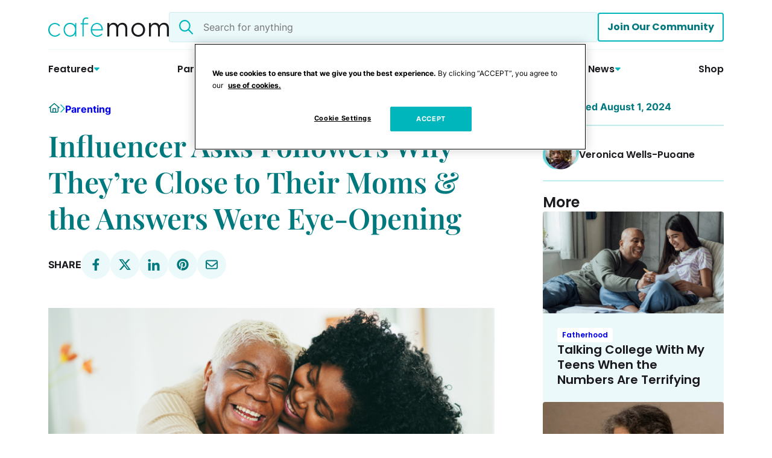

--- FILE ---
content_type: text/html; charset=UTF-8
request_url: https://cafemom.com/parenting/influencer-asks-followers-why-theyre-close-to-their-moms
body_size: 39960
content:


<!DOCTYPE html>

<html lang="en-US">

<head> <script>
//----------------------------------------------------------
//------ JAVASCRIPT HOOK FUNCTIONS FOR GRAVITY FORMS -------
//----------------------------------------------------------

if ( ! gform ) {
	document.addEventListener( 'gform_main_scripts_loaded', function() { gform.scriptsLoaded = true; } );
	document.addEventListener( 'gform/theme/scripts_loaded', function() { gform.themeScriptsLoaded = true; } );
	window.addEventListener( 'DOMContentLoaded', function() { gform.domLoaded = true; } );

	var gform = {
		domLoaded: false,
		scriptsLoaded: false,
		themeScriptsLoaded: false,
		isFormEditor: () => typeof InitializeEditor === 'function',

		/**
		 * @deprecated 2.9 the use of initializeOnLoaded in the form editor context is deprecated.
		 * @remove-in 4.0 this function will not check for gform.isFormEditor().
		 */
		callIfLoaded: function ( fn ) {
			if ( gform.domLoaded && gform.scriptsLoaded && ( gform.themeScriptsLoaded || gform.isFormEditor() ) ) {
				if ( gform.isFormEditor() ) {
					console.warn( 'The use of gform.initializeOnLoaded() is deprecated in the form editor context and will be removed in Gravity Forms 3.1.' );
				}
				fn();
				return true;
			}
			return false;
		},

		/**
		 * Call a function when all scripts are loaded
		 *
		 * @param function fn the callback function to call when all scripts are loaded
		 *
		 * @returns void
		 */
		initializeOnLoaded: function( fn ) {
			if ( ! gform.callIfLoaded( fn ) ) {
				document.addEventListener( 'gform_main_scripts_loaded', () => { gform.scriptsLoaded = true; gform.callIfLoaded( fn ); } );
				document.addEventListener( 'gform/theme/scripts_loaded', () => { gform.themeScriptsLoaded = true; gform.callIfLoaded( fn ); } );
				window.addEventListener( 'DOMContentLoaded', () => { gform.domLoaded = true; gform.callIfLoaded( fn ); } );
			}
		},

		hooks: { action: {}, filter: {} },
		addAction: function( action, callable, priority, tag ) {
			gform.addHook( 'action', action, callable, priority, tag );
		},
		addFilter: function( action, callable, priority, tag ) {
			gform.addHook( 'filter', action, callable, priority, tag );
		},
		doAction: function( action ) {
			gform.doHook( 'action', action, arguments );
		},
		applyFilters: function( action ) {
			return gform.doHook( 'filter', action, arguments );
		},
		removeAction: function( action, tag ) {
			gform.removeHook( 'action', action, tag );
		},
		removeFilter: function( action, priority, tag ) {
			gform.removeHook( 'filter', action, priority, tag );
		},
		addHook: function( hookType, action, callable, priority, tag ) {
			if ( undefined == gform.hooks[hookType][action] ) {
				gform.hooks[hookType][action] = [];
			}
			var hooks = gform.hooks[hookType][action];
			if ( undefined == tag ) {
				tag = action + '_' + hooks.length;
			}
			if( priority == undefined ){
				priority = 10;
			}

			gform.hooks[hookType][action].push( { tag:tag, callable:callable, priority:priority } );
		},
		doHook: function( hookType, action, args ) {

			// splice args from object into array and remove first index which is the hook name
			args = Array.prototype.slice.call(args, 1);

			if ( undefined != gform.hooks[hookType][action] ) {
				var hooks = gform.hooks[hookType][action], hook;
				//sort by priority
				hooks.sort(function(a,b){return a["priority"]-b["priority"]});

				hooks.forEach( function( hookItem ) {
					hook = hookItem.callable;

					if(typeof hook != 'function')
						hook = window[hook];
					if ( 'action' == hookType ) {
						hook.apply(null, args);
					} else {
						args[0] = hook.apply(null, args);
					}
				} );
			}
			if ( 'filter'==hookType ) {
				return args[0];
			}
		},
		removeHook: function( hookType, action, priority, tag ) {
			if ( undefined != gform.hooks[hookType][action] ) {
				var hooks = gform.hooks[hookType][action];
				hooks = hooks.filter( function(hook, index, arr) {
					var removeHook = (undefined==tag||tag==hook.tag) && (undefined==priority||priority==hook.priority);
					return !removeHook;
				} );
				gform.hooks[hookType][action] = hooks;
			}
		}
	};
}
</script>

<!-- OneTrust Cookies Consent Notice start for cafemom.com -->
<script src="https://cdn.cookielaw.org/scripttemplates/otSDKStub.js"  type="text/javascript" charset="UTF-8" data-domain-script="488c9efd-1604-4fdc-ae78-b11efa894765" ></script>
<script type="text/javascript">
function OptanonWrapper() { }
</script>
<!-- OneTrust Cookies Consent Notice end for cafemom.com -->

<!-- Start WKND tag. Deploy at the beginning of document head. -->
<!-- Tag for Wild Sky Media | Cafe Mom  (www.cafemom.com) -->
<script>
        (function(d) {
                var e = d.createElement('script');
                e.src = d.location.protocol + '//tag.wknd.ai/8174/i.js';
                e.async = true;
                d.getElementsByTagName("head")[0].appendChild(e);
        }(document));
</script>
<!-- End WKND tag -->

		<meta name='robots' content='index, follow, max-image-preview:large, max-snippet:-1, max-video-preview:-1' />
	<style>img:is([sizes="auto" i], [sizes^="auto," i]) { contain-intrinsic-size: 3000px 1500px }</style>
	
<!-- Google Tag Manager for WordPress by gtm4wp.com -->
<script data-cfasync="false" data-pagespeed-no-defer>
	var gtm4wp_datalayer_name = "dataLayer";
	var dataLayer = dataLayer || [];
</script>
<!-- End Google Tag Manager for WordPress by gtm4wp.com -->		<!-- PubMatic OpenWrap -->
		<script>
			// Check for debug flag in URL
			const PUBMATIC_DEBUG = new URLSearchParams(window.location.search).has('pubdebug');

			if (PUBMATIC_DEBUG) {
				console.log('%c[PubMatic] Debug mode ON', 'color:#0af; font-weight:bold;');
			}

			// Function to check if PubMatic's pwt.js has loaded
			function checkPubMaticLoaded(retries = 15) {
				if (window.PWT && window.PWT.versionDetails && window.PWT.bidMap) {
					if (PUBMATIC_DEBUG) {
						console.log('%c[PubMatic] OpenWrap fully initialized', 'color:#0af');
					}
					return;
				}

				if (retries > 0) {
					setTimeout(() => checkPubMaticLoaded(retries - 1), 200);
				} else {
					console.warn("[PubMatic] WARNING: OpenWrap did not initialize.");
				}
			}

			document.addEventListener("DOMContentLoaded", () => checkPubMaticLoaded());
		</script>

		<script 
			type="text/javascript" 
			src="https://ads.pubmatic.com/AdServer/js/pwt/167327/19052/pwt.js" 
			async
			onload="console.log('[PubMatic] pwt.js loaded')" 
			onerror="console.warn('[PubMatic] ERROR: pwt.js could not be loaded');">
		</script>
		
	<!-- This site is optimized with the Yoast SEO plugin v26.8 - https://yoast.com/product/yoast-seo-wordpress/ -->
	<title>Influencer Asks Followers Why They&#039;re Close to Their Moms &amp; the Answers Were Eye-Opening</title>
	<meta name="description" content="Entrepreneur and new mom Cree Robinson asked her followers what their mothers did and do that fostered a close relationship, and the responses were beautiful." />
	<link rel="canonical" href="https://cafemom.com/parenting/influencer-asks-followers-why-theyre-close-to-their-moms" />
	<meta property="og:locale" content="en_US" />
	<meta property="og:type" content="article" />
	<meta property="og:title" content="Former Therapist Asks Her Followers Why They&#039;re Close to Their Moms &amp; the Answers Were Eye-Opening" />
	<meta property="og:description" content="We&#039;re taking notes because the response she got was just incredible." />
	<meta property="og:url" content="https://cafemom.com/parenting/influencer-asks-followers-why-theyre-close-to-their-moms" />
	<meta property="og:site_name" content="CafeMom.com" />
	<meta property="article:published_time" content="2024-08-01T13:00:00+00:00" />
	<meta property="article:modified_time" content="2024-09-16T05:50:36+00:00" />
	<meta property="og:image" content="https://cafemom.com/wp-content/uploads/2024/09/mother_daughter-1024x576.png" />
	<meta property="og:image:width" content="1024" />
	<meta property="og:image:height" content="576" />
	<meta property="og:image:type" content="image/png" />
	<meta name="twitter:card" content="summary_large_image" />
	<meta name="twitter:title" content="Former Therapist Asks Her Followers Why They&#039;re Close to Their Moms &amp; the Answers Were Eye-Opening" />
	<meta name="twitter:description" content="We&#039;re taking notes because the response she got was just incredible." />
	<script type="application/ld+json" class="yoast-schema-graph">{"@context":"https://schema.org","@graph":[{"@type":"Article","@id":"https://cafemom.com/parenting/influencer-asks-followers-why-theyre-close-to-their-moms#article","isPartOf":{"@id":"https://cafemom.com/parenting/influencer-asks-followers-why-theyre-close-to-their-moms"},"author":{"name":"","@id":""},"headline":"Influencer Asks Followers Why They&#8217;re Close to Their Moms &#038; the Answers Were Eye-Opening","datePublished":"2024-08-01T13:00:00+00:00","dateModified":"2024-09-16T05:50:36+00:00","mainEntityOfPage":{"@id":"https://cafemom.com/parenting/influencer-asks-followers-why-theyre-close-to-their-moms"},"wordCount":134,"image":{"@id":"https://cafemom.com/parenting/influencer-asks-followers-why-theyre-close-to-their-moms#primaryimage"},"thumbnailUrl":"https://cafemom.com/wp-content/uploads/2024/09/mother_daughter.png","keywords":["family","healing","healthy relationships","mother daughter relationship","motherhood","mothers and daughters","relationships"],"articleSection":["Being a Mom","Parenting"],"inLanguage":"en-US"},{"@type":"WebPage","@id":"https://cafemom.com/parenting/influencer-asks-followers-why-theyre-close-to-their-moms","url":"https://cafemom.com/parenting/influencer-asks-followers-why-theyre-close-to-their-moms","name":"Influencer Asks Followers Why They're Close to Their Moms & the Answers Were Eye-Opening","isPartOf":{"@id":"https://cafemom.com/#website"},"primaryImageOfPage":{"@id":"https://cafemom.com/parenting/influencer-asks-followers-why-theyre-close-to-their-moms#primaryimage"},"image":{"@id":"https://cafemom.com/parenting/influencer-asks-followers-why-theyre-close-to-their-moms#primaryimage"},"thumbnailUrl":"https://cafemom.com/wp-content/uploads/2024/09/mother_daughter.png","datePublished":"2024-08-01T13:00:00+00:00","dateModified":"2024-09-16T05:50:36+00:00","author":{"@id":""},"description":"Entrepreneur and new mom Cree Robinson asked her followers what their mothers did and do that fostered a close relationship, and the responses were beautiful.","breadcrumb":{"@id":"https://cafemom.com/parenting/influencer-asks-followers-why-theyre-close-to-their-moms#breadcrumb"},"inLanguage":"en-US","potentialAction":[{"@type":"ReadAction","target":["https://cafemom.com/parenting/influencer-asks-followers-why-theyre-close-to-their-moms"]}]},{"@type":"ImageObject","inLanguage":"en-US","@id":"https://cafemom.com/parenting/influencer-asks-followers-why-theyre-close-to-their-moms#primaryimage","url":"https://cafemom.com/wp-content/uploads/2024/09/mother_daughter.png","contentUrl":"https://cafemom.com/wp-content/uploads/2024/09/mother_daughter.png","width":2176,"height":1224,"caption":"DisobeyArt/iStock"},{"@type":"BreadcrumbList","@id":"https://cafemom.com/parenting/influencer-asks-followers-why-theyre-close-to-their-moms#breadcrumb","itemListElement":[{"@type":"ListItem","position":1,"name":"Home","item":"https://cafemom.com/"},{"@type":"ListItem","position":2,"name":"Parenting","item":"https://cafemom.com/parenting"},{"@type":"ListItem","position":3,"name":"Influencer Asks Followers Why They&#8217;re Close to Their Moms &#038; the Answers Were Eye-Opening"}]},{"@type":"WebSite","@id":"https://cafemom.com/#website","url":"https://cafemom.com/","name":"CafeMom.com","description":"Parenting, Baby Names, Celebrities, and Royal News","alternateName":"CafeMom","potentialAction":[{"@type":"SearchAction","target":{"@type":"EntryPoint","urlTemplate":"https://cafemom.com/?s={search_term_string}"},"query-input":{"@type":"PropertyValueSpecification","valueRequired":true,"valueName":"search_term_string"}}],"inLanguage":"en-US"}]}</script>
	<!-- / Yoast SEO plugin. -->



<!-- Google Tag Manager for WordPress by gtm4wp.com -->
<!-- GTM Container placement set to automatic -->
<script data-cfasync="false" data-pagespeed-no-defer>
	var dataLayer_content = {"pageTitle":"Influencer Asks Followers Why They're Close to Their Moms &amp; the Answers Were Eye-Opening","pagePostType":"post","pagePostType2":"single-post","pageCategory":["parenting-being-a-mom","parenting"],"pageAttributes":["family","healing","healthy-relationships","mother-daughter-relationship","motherhood","mothers-and-daughters","relationships"],"pagePostDate":"August 1, 2024","pagePostDateYear":2024,"pagePostDateMonth":8,"pagePostDateDay":1,"pagePostDateDayName":"Thursday","pagePostDateHour":9,"pagePostDateMinute":0,"pagePostDateIso":"2024-08-01T09:00:00-04:00","pagePostDateUnix":1722502800,"pagePostTerms":{"category":["Being a Mom","Parenting"],"post_tag":["family","healing","healthy relationships","mother daughter relationship","motherhood","mothers and daughters","relationships"],"meta":{"wd_gallery_slides_0_wd_type":"media","wd_gallery_slides_0_wd_title":"Cree Robinson said she knows a lot of women who don't speak to their mothers.","wd_gallery_slides_0_wd_embed_image":"","wd_gallery_slides_0_wd_hide_title":0,"wd_gallery_slides_0_wd_title_url":"","wd_gallery_slides_0_wd_image":"","wd_gallery_slides_0_wd_product_link":"","wd_gallery_slides_0_wd_store_name":"","wd_gallery_slides_0_wd_price_type":"","wd_gallery_slides_0_wd_price":"","wd_gallery_slides_0_wd_price_range":"","wd_gallery_slides_0_wd_product_categories":"","wd_gallery_slides_0_wd_content":"Robinson, an entrepreneur and former therapist, posed a very poignant question to her Instagram followers. She asked, “To the girls who are really close with their moms, what’s one thing that your mom did when you were growing up or still does that makes you want to have a close relationship with her now?”\nRobinson shared that she asked this question because as someone who is not close to her own mother, she was genuinely curious. “I know a lot of women, myself included, who either don’t talk to their moms at all or who do not have good relationships with them or have had to cut them off for whatever reason.”\nMore from CafeMom: I Became a Grandma in My 30s & Breastfed My Kids & Grandkids","wd_gallery_slides_1_wd_type":"media","wd_gallery_slides_1_wd_title":"The comment section could potentially provide a lot of value.","wd_gallery_slides_1_wd_embed_image":"        View this post on Instagram            A post shared by Cree Robinson (@cree.robinson) <script>","wd_gallery_slides_1_wd_hide_title":0,"wd_gallery_slides_1_wd_title_url":"","wd_gallery_slides_1_wd_image":"","wd_gallery_slides_1_wd_product_link":"","wd_gallery_slides_1_wd_store_name":"","wd_gallery_slides_1_wd_price_type":"","wd_gallery_slides_1_wd_price":"","wd_gallery_slides_1_wd_price_range":"","wd_gallery_slides_1_wd_product_categories":"","wd_gallery_slides_1_wd_content":"Robinson is the mother to boy-girl twins. Although they are still young — just 1 year old — she thinks about this topic of closeness between mothers and daughters often. The responses to her inquiry did not disappoint. They were affirming and familiar for those of us who do share close bonds with our mothers.\nFor the mothers, whether they were close to their mom or not, they offered insight into ways we could be better. And for the women who don’t have children and aren’t close to their mothers, they provided ways they could show up for the other girls and women in their lives. See what some of these women had to say.","wd_gallery_slides_2_wd_type":"media","wd_gallery_slides_2_wd_title":"'She let me be,' one user shared.","wd_gallery_slides_2_wd_embed_image":"","wd_gallery_slides_2_wd_hide_title":0,"wd_gallery_slides_2_wd_title_url":"","wd_gallery_slides_2_wd_image":"","wd_gallery_slides_2_wd_product_link":"","wd_gallery_slides_2_wd_store_name":"","wd_gallery_slides_2_wd_price_type":"","wd_gallery_slides_2_wd_price":"","wd_gallery_slides_2_wd_price_range":"","wd_gallery_slides_2_wd_product_categories":"","wd_gallery_slides_2_wd_content":"“She listened, she let me be me,” one person wrote. “She was so full of love. She saw me. She also gave me verbal validation, she pushed me to be better and I just knew she had (and still has) my back. Unconditional love at its finest.” \nAnother commenter focused on the support her mother provides. “She believes in me. She encourages me. She supports my creativity even and especially when I don’t believe in myself," the person wrote.\nAnother person spoke about their mom’s willingness to take accountability for her actions: “She apologised often, defended me, spoke well of my dad even after all [she] went through in her marriage to him, she forgives quickly, ALWAYS welcoming to my friends. As an adult she respects my opinion, supports me and tells me how proud of me she is, loves my husband, and she honours my boundaries."","wd_gallery_slides_3_wd_type":"media","wd_gallery_slides_3_wd_title":"Others spoke of the importance of empathy.","wd_gallery_slides_3_wd_embed_image":"","wd_gallery_slides_3_wd_hide_title":0,"wd_gallery_slides_3_wd_title_url":"","wd_gallery_slides_3_wd_image":"","wd_gallery_slides_3_wd_product_link":"","wd_gallery_slides_3_wd_store_name":"","wd_gallery_slides_3_wd_price_type":"","wd_gallery_slides_3_wd_price":"","wd_gallery_slides_3_wd_price_range":"","wd_gallery_slides_3_wd_product_categories":"","wd_gallery_slides_3_wd_content":"Another person shared that her mother was a safe space. “Could talk to her about EVERYTHING. No subject was taboo or inappropriate with her. She openly explained things. And of course, has EMPATHY," she wrote.\nAnother woman said she’s close to her mom because of the way she spoke about her. “She spoke very highly of me whenever we were around other people. I never felt like a burden or someone who she didn’t enjoy. Having a good relationship with your mom is really one of the biggest blessings in the world," she commented.","wd_gallery_slides":4,"wd_sponsor_relationship":"","wd_updated_date":"","wd_hide_publish_date":0,"wd_authors":"a:1:{i:0;s:4:\"2086\";}","wd_featured_title":"","wd_square_cropping_preference":"center","wd_hide_on_homepage":0,"wd_image_overlay":0,"wd_disclaimer":"","wd_outline_title":"","wd_outline_topics":"","wd_intention_tag":"Daily-News","wd_safe_for_cross_promotion":"a:2:{i:0;s:3:\"Mom\";i:1;s:12:\"LittleThings\";}","wd_safe_for_advertiser":1,"wd_post_type":"gallery","wd_shoppable":0,"wd_fb_page_special_topics":"","wd_editorial_status":"Copy Edited","apple_news_api_id":"2b811a42-7380-48b2-8b8f-682f7c26a9d5","apple_news_api_share_url":"https:\/\/apple.news\/AK4EaQnOASLKLj2gvfCap1Q","apple_news_api_revision":"AAAAAAAAAAD\/\/\/\/\/\/\/\/\/\/w==","wd_contentful_sys_id":"VgMP8VLBDnibJcInM84uF"}},"postID":44979,"postFormat":"standard","authorName":"Veronica Wells-Puoane","sponsorCode":"none"};
	dataLayer.push( dataLayer_content );
</script>
<script data-cfasync="false" data-pagespeed-no-defer>
(function(w,d,s,l,i){w[l]=w[l]||[];w[l].push({'gtm.start':
new Date().getTime(),event:'gtm.js'});var f=d.getElementsByTagName(s)[0],
j=d.createElement(s),dl=l!='dataLayer'?'&l='+l:'';j.async=true;j.src=
'//www.googletagmanager.com/gtm.js?id='+i+dl+'&gtm_auth=X0zmDNDstBXsEl160dmy1g&gtm_preview=env-1&gtm_cookies_win=x';f.parentNode.insertBefore(j,f);
})(window,document,'script','dataLayer','GTM-TCZNMFN');
</script>
<!-- End Google Tag Manager for WordPress by gtm4wp.com -->		<script async src="https://securepubads.g.doubleclick.net/tag/js/gpt.js" crossorigin="anonymous"></script>
		<script>
			console.log('[GAM Injector] Loading GPT.js with targeting data:', {"sponsor":"none","language":"en_US","tags":["family","healing","healthy-relationships","mother-daughter-relationship","motherhood","mothers-and-daughters","relationships"],"primary_category":"parenting","other_categories":["parenting-being-a-mom"],"homepage":"false","utm_source":"none"});
			console.log('[GAM Injector] PC:', );
			window.googletag = window.googletag || { cmd: [] };

			function initGAMWithPubMatic(targeting) {
				googletag.cmd.push(function() {
					// --- GAM targeting ---
					googletag.pubads()
						.setTargeting("sponsor", [targeting.sponsor])
						.setTargeting("language", [targeting.language])
						.setTargeting("tags", targeting.tags)
						.setTargeting("primary-category", targeting.primary_category)
						.setTargeting("category", targeting.other_categories)
						.setTargeting("utm_source", [targeting.utm_source])
						.setTargeting("homepage", [targeting.homepage]);

					// --- Enable services ---
					googletag.pubads().enableSingleRequest();
					googletag.pubads().collapseEmptyDivs();
					googletag.enableServices();
				});
			}

			function waitForPWT(targeting, retries = 20) {
				if (window.PWT) {
					console.log("[PubMatic] PWT ready!");

					// Inicializar GAM de inmediato para que los Ads normales se vean
					initGAMWithPubMatic(targeting);

					// --- Agregar listeners para los bids de PubMatic ---
					window.PWT.onEvent('bidResponse', function(eventAdUnit) {
						console.log("[PubMatic] bidResponse received for ad unit:", eventAdUnit.divID);

						const adUnit = window.PWT.adUnits[eventAdUnit.divID];
						if (!adUnit) return;

						if (adUnit.adapters && adUnit.adapters.pubmatic && adUnit.adapters.pubmatic.bids) {
							const bidIds = Object.keys(adUnit.adapters.pubmatic.bids);
							if (bidIds.length) {
								const bid = adUnit.adapters.pubmatic.bids[bidIds[0]];
								console.log("[PubMatic] Setting key-values for ad unit:", eventAdUnit.divID, bid);

								googletag.pubads()
									.setTargeting("pwtplt", [bid.kgpv || ""])
									.setTargeting("pwtpid", [adUnit.adapters.pubmatic.adapterID || ""])
									.setTargeting("pwtecp", [bid.netEcpm || 0])
									.setTargeting("pwtbst", [bid.status || 0]);

								// Refrescar solo este slot
								const slot = googletag.pubads().getSlots().find(s => s.getSlotElementId() === eventAdUnit.divID);
								if (slot) googletag.pubads().refresh([slot]);
							}
						} else {
							console.warn("[PubMatic] No PubMatic bids for ad unit:", eventAdUnit.divID);
						}
					});

					console.log("[PubMatic] PubMatic key-value listeners attached.");

				} else if (retries > 0) {
					// Reintentar si PWT todavía no está listo
					setTimeout(() => waitForPWT(targeting, retries - 1), 250);
				} else {
					console.warn("[PubMatic] PWT never became ready, initializing GAM only.");
					initGAMWithPubMatic(targeting);
				}
			}

			document.addEventListener("DOMContentLoaded", function() {
				const targeting = {"sponsor":"none","language":"en_US","tags":["family","healing","healthy-relationships","mother-daughter-relationship","motherhood","mothers-and-daughters","relationships"],"primary_category":"parenting","other_categories":["parenting-being-a-mom"],"homepage":"false","utm_source":"none"};
				waitForPWT(targeting);
			});

			// googletag.cmd.push(function() {

			// 	// ----------------------------------------
			// 	// Apply custom GAM targeting
			// 	// ----------------------------------------
			// 	googletag.pubads()
			// 		.setTargeting("sponsor", ["none"])
			// 		.setTargeting("language", ["en_US"])
			// 		.setTargeting("tags", ["family","healing","healthy-relationships","mother-daughter-relationship","motherhood","mothers-and-daughters","relationships"])
			// 		.setTargeting("primary-category", "parenting")
			// 		.setTargeting("category", ["parenting-being-a-mom"])
			// 		.setTargeting("utm_source", ["none"])
			// 		.setTargeting("homepage", ["false"]);
				
			// 	// ----------------------------------------
			// 	// Add PubMatic OpenWrap key-values
			// 	// ----------------------------------------
			// 	if (window.PWT && window.PWT.addKeyValues) {
			// 		console.log("[PubMatic] Adding OpenWrap key-values to GAM (pwtplt, pwtpid, pwtecp, pwtbst)");
			// 		window.PWT.addKeyValues();
			// 	} else {
			// 		console.warn("[PubMatic] addKeyValues() not available at this moment.");
			// 	}
				
			// 	// ----------------------------------------
			// 	// Enable services after all targeting is set
			// 	// ----------------------------------------
			// 	googletag.pubads().enableSingleRequest();
			// 	googletag.pubads().collapseEmptyDivs();
			// 	googletag.enableServices();
			// });
		</script>
		<script>
window._wpemojiSettings = {"baseUrl":"https:\/\/s.w.org\/images\/core\/emoji\/16.0.1\/72x72\/","ext":".png","svgUrl":"https:\/\/s.w.org\/images\/core\/emoji\/16.0.1\/svg\/","svgExt":".svg","source":{"wpemoji":"https:\/\/cafemom.com\/wp-includes\/js\/wp-emoji.js?ver=6.8.3","twemoji":"https:\/\/cafemom.com\/wp-includes\/js\/twemoji.js?ver=6.8.3"}};
/**
 * @output wp-includes/js/wp-emoji-loader.js
 */

/**
 * Emoji Settings as exported in PHP via _print_emoji_detection_script().
 * @typedef WPEmojiSettings
 * @type {object}
 * @property {?object} source
 * @property {?string} source.concatemoji
 * @property {?string} source.twemoji
 * @property {?string} source.wpemoji
 * @property {?boolean} DOMReady
 * @property {?Function} readyCallback
 */

/**
 * Support tests.
 * @typedef SupportTests
 * @type {object}
 * @property {?boolean} flag
 * @property {?boolean} emoji
 */

/**
 * IIFE to detect emoji support and load Twemoji if needed.
 *
 * @param {Window} window
 * @param {Document} document
 * @param {WPEmojiSettings} settings
 */
( function wpEmojiLoader( window, document, settings ) {
	if ( typeof Promise === 'undefined' ) {
		return;
	}

	var sessionStorageKey = 'wpEmojiSettingsSupports';
	var tests = [ 'flag', 'emoji' ];

	/**
	 * Checks whether the browser supports offloading to a Worker.
	 *
	 * @since 6.3.0
	 *
	 * @private
	 *
	 * @returns {boolean}
	 */
	function supportsWorkerOffloading() {
		return (
			typeof Worker !== 'undefined' &&
			typeof OffscreenCanvas !== 'undefined' &&
			typeof URL !== 'undefined' &&
			URL.createObjectURL &&
			typeof Blob !== 'undefined'
		);
	}

	/**
	 * @typedef SessionSupportTests
	 * @type {object}
	 * @property {number} timestamp
	 * @property {SupportTests} supportTests
	 */

	/**
	 * Get support tests from session.
	 *
	 * @since 6.3.0
	 *
	 * @private
	 *
	 * @returns {?SupportTests} Support tests, or null if not set or older than 1 week.
	 */
	function getSessionSupportTests() {
		try {
			/** @type {SessionSupportTests} */
			var item = JSON.parse(
				sessionStorage.getItem( sessionStorageKey )
			);
			if (
				typeof item === 'object' &&
				typeof item.timestamp === 'number' &&
				new Date().valueOf() < item.timestamp + 604800 && // Note: Number is a week in seconds.
				typeof item.supportTests === 'object'
			) {
				return item.supportTests;
			}
		} catch ( e ) {}
		return null;
	}

	/**
	 * Persist the supports in session storage.
	 *
	 * @since 6.3.0
	 *
	 * @private
	 *
	 * @param {SupportTests} supportTests Support tests.
	 */
	function setSessionSupportTests( supportTests ) {
		try {
			/** @type {SessionSupportTests} */
			var item = {
				supportTests: supportTests,
				timestamp: new Date().valueOf()
			};

			sessionStorage.setItem(
				sessionStorageKey,
				JSON.stringify( item )
			);
		} catch ( e ) {}
	}

	/**
	 * Checks if two sets of Emoji characters render the same visually.
	 *
	 * This is used to determine if the browser is rendering an emoji with multiple data points
	 * correctly. set1 is the emoji in the correct form, using a zero-width joiner. set2 is the emoji
	 * in the incorrect form, using a zero-width space. If the two sets render the same, then the browser
	 * does not support the emoji correctly.
	 *
	 * This function may be serialized to run in a Worker. Therefore, it cannot refer to variables from the containing
	 * scope. Everything must be passed by parameters.
	 *
	 * @since 4.9.0
	 *
	 * @private
	 *
	 * @param {CanvasRenderingContext2D} context 2D Context.
	 * @param {string} set1 Set of Emoji to test.
	 * @param {string} set2 Set of Emoji to test.
	 *
	 * @return {boolean} True if the two sets render the same.
	 */
	function emojiSetsRenderIdentically( context, set1, set2 ) {
		// Cleanup from previous test.
		context.clearRect( 0, 0, context.canvas.width, context.canvas.height );
		context.fillText( set1, 0, 0 );
		var rendered1 = new Uint32Array(
			context.getImageData(
				0,
				0,
				context.canvas.width,
				context.canvas.height
			).data
		);

		// Cleanup from previous test.
		context.clearRect( 0, 0, context.canvas.width, context.canvas.height );
		context.fillText( set2, 0, 0 );
		var rendered2 = new Uint32Array(
			context.getImageData(
				0,
				0,
				context.canvas.width,
				context.canvas.height
			).data
		);

		return rendered1.every( function ( rendered2Data, index ) {
			return rendered2Data === rendered2[ index ];
		} );
	}

	/**
	 * Checks if the center point of a single emoji is empty.
	 *
	 * This is used to determine if the browser is rendering an emoji with a single data point
	 * correctly. The center point of an incorrectly rendered emoji will be empty. A correctly
	 * rendered emoji will have a non-zero value at the center point.
	 *
	 * This function may be serialized to run in a Worker. Therefore, it cannot refer to variables from the containing
	 * scope. Everything must be passed by parameters.
	 *
	 * @since 6.8.2
	 *
	 * @private
	 *
	 * @param {CanvasRenderingContext2D} context 2D Context.
	 * @param {string} emoji Emoji to test.
	 *
	 * @return {boolean} True if the center point is empty.
	 */
	function emojiRendersEmptyCenterPoint( context, emoji ) {
		// Cleanup from previous test.
		context.clearRect( 0, 0, context.canvas.width, context.canvas.height );
		context.fillText( emoji, 0, 0 );

		// Test if the center point (16, 16) is empty (0,0,0,0).
		var centerPoint = context.getImageData(16, 16, 1, 1);
		for ( var i = 0; i < centerPoint.data.length; i++ ) {
			if ( centerPoint.data[ i ] !== 0 ) {
				// Stop checking the moment it's known not to be empty.
				return false;
			}
		}

		return true;
	}

	/**
	 * Determines if the browser properly renders Emoji that Twemoji can supplement.
	 *
	 * This function may be serialized to run in a Worker. Therefore, it cannot refer to variables from the containing
	 * scope. Everything must be passed by parameters.
	 *
	 * @since 4.2.0
	 *
	 * @private
	 *
	 * @param {CanvasRenderingContext2D} context 2D Context.
	 * @param {string} type Whether to test for support of "flag" or "emoji".
	 * @param {Function} emojiSetsRenderIdentically Reference to emojiSetsRenderIdentically function, needed due to minification.
	 * @param {Function} emojiRendersEmptyCenterPoint Reference to emojiRendersEmptyCenterPoint function, needed due to minification.
	 *
	 * @return {boolean} True if the browser can render emoji, false if it cannot.
	 */
	function browserSupportsEmoji( context, type, emojiSetsRenderIdentically, emojiRendersEmptyCenterPoint ) {
		var isIdentical;

		switch ( type ) {
			case 'flag':
				/*
				 * Test for Transgender flag compatibility. Added in Unicode 13.
				 *
				 * To test for support, we try to render it, and compare the rendering to how it would look if
				 * the browser doesn't render it correctly (white flag emoji + transgender symbol).
				 */
				isIdentical = emojiSetsRenderIdentically(
					context,
					'\uD83C\uDFF3\uFE0F\u200D\u26A7\uFE0F', // as a zero-width joiner sequence
					'\uD83C\uDFF3\uFE0F\u200B\u26A7\uFE0F' // separated by a zero-width space
				);

				if ( isIdentical ) {
					return false;
				}

				/*
				 * Test for Sark flag compatibility. This is the least supported of the letter locale flags,
				 * so gives us an easy test for full support.
				 *
				 * To test for support, we try to render it, and compare the rendering to how it would look if
				 * the browser doesn't render it correctly ([C] + [Q]).
				 */
				isIdentical = emojiSetsRenderIdentically(
					context,
					'\uD83C\uDDE8\uD83C\uDDF6', // as the sequence of two code points
					'\uD83C\uDDE8\u200B\uD83C\uDDF6' // as the two code points separated by a zero-width space
				);

				if ( isIdentical ) {
					return false;
				}

				/*
				 * Test for English flag compatibility. England is a country in the United Kingdom, it
				 * does not have a two letter locale code but rather a five letter sub-division code.
				 *
				 * To test for support, we try to render it, and compare the rendering to how it would look if
				 * the browser doesn't render it correctly (black flag emoji + [G] + [B] + [E] + [N] + [G]).
				 */
				isIdentical = emojiSetsRenderIdentically(
					context,
					// as the flag sequence
					'\uD83C\uDFF4\uDB40\uDC67\uDB40\uDC62\uDB40\uDC65\uDB40\uDC6E\uDB40\uDC67\uDB40\uDC7F',
					// with each code point separated by a zero-width space
					'\uD83C\uDFF4\u200B\uDB40\uDC67\u200B\uDB40\uDC62\u200B\uDB40\uDC65\u200B\uDB40\uDC6E\u200B\uDB40\uDC67\u200B\uDB40\uDC7F'
				);

				return ! isIdentical;
			case 'emoji':
				/*
				 * Does Emoji 16.0 cause the browser to go splat?
				 *
				 * To test for Emoji 16.0 support, try to render a new emoji: Splatter.
				 *
				 * The splatter emoji is a single code point emoji. Testing for browser support
				 * required testing the center point of the emoji to see if it is empty.
				 *
				 * 0xD83E 0xDEDF (\uD83E\uDEDF) == 🫟 Splatter.
				 *
				 * When updating this test, please ensure that the emoji is either a single code point
				 * or switch to using the emojiSetsRenderIdentically function and testing with a zero-width
				 * joiner vs a zero-width space.
				 */
				var notSupported = emojiRendersEmptyCenterPoint( context, '\uD83E\uDEDF' );
				return ! notSupported;
		}

		return false;
	}

	/**
	 * Checks emoji support tests.
	 *
	 * This function may be serialized to run in a Worker. Therefore, it cannot refer to variables from the containing
	 * scope. Everything must be passed by parameters.
	 *
	 * @since 6.3.0
	 *
	 * @private
	 *
	 * @param {string[]} tests Tests.
	 * @param {Function} browserSupportsEmoji Reference to browserSupportsEmoji function, needed due to minification.
	 * @param {Function} emojiSetsRenderIdentically Reference to emojiSetsRenderIdentically function, needed due to minification.
	 * @param {Function} emojiRendersEmptyCenterPoint Reference to emojiRendersEmptyCenterPoint function, needed due to minification.
	 *
	 * @return {SupportTests} Support tests.
	 */
	function testEmojiSupports( tests, browserSupportsEmoji, emojiSetsRenderIdentically, emojiRendersEmptyCenterPoint ) {
		var canvas;
		if (
			typeof WorkerGlobalScope !== 'undefined' &&
			self instanceof WorkerGlobalScope
		) {
			canvas = new OffscreenCanvas( 300, 150 ); // Dimensions are default for HTMLCanvasElement.
		} else {
			canvas = document.createElement( 'canvas' );
		}

		var context = canvas.getContext( '2d', { willReadFrequently: true } );

		/*
		 * Chrome on OS X added native emoji rendering in M41. Unfortunately,
		 * it doesn't work when the font is bolder than 500 weight. So, we
		 * check for bold rendering support to avoid invisible emoji in Chrome.
		 */
		context.textBaseline = 'top';
		context.font = '600 32px Arial';

		var supports = {};
		tests.forEach( function ( test ) {
			supports[ test ] = browserSupportsEmoji( context, test, emojiSetsRenderIdentically, emojiRendersEmptyCenterPoint );
		} );
		return supports;
	}

	/**
	 * Adds a script to the head of the document.
	 *
	 * @ignore
	 *
	 * @since 4.2.0
	 *
	 * @param {string} src The url where the script is located.
	 *
	 * @return {void}
	 */
	function addScript( src ) {
		var script = document.createElement( 'script' );
		script.src = src;
		script.defer = true;
		document.head.appendChild( script );
	}

	settings.supports = {
		everything: true,
		everythingExceptFlag: true
	};

	// Create a promise for DOMContentLoaded since the worker logic may finish after the event has fired.
	var domReadyPromise = new Promise( function ( resolve ) {
		document.addEventListener( 'DOMContentLoaded', resolve, {
			once: true
		} );
	} );

	// Obtain the emoji support from the browser, asynchronously when possible.
	new Promise( function ( resolve ) {
		var supportTests = getSessionSupportTests();
		if ( supportTests ) {
			resolve( supportTests );
			return;
		}

		if ( supportsWorkerOffloading() ) {
			try {
				// Note that the functions are being passed as arguments due to minification.
				var workerScript =
					'postMessage(' +
					testEmojiSupports.toString() +
					'(' +
					[
						JSON.stringify( tests ),
						browserSupportsEmoji.toString(),
						emojiSetsRenderIdentically.toString(),
						emojiRendersEmptyCenterPoint.toString()
					].join( ',' ) +
					'));';
				var blob = new Blob( [ workerScript ], {
					type: 'text/javascript'
				} );
				var worker = new Worker( URL.createObjectURL( blob ), { name: 'wpTestEmojiSupports' } );
				worker.onmessage = function ( event ) {
					supportTests = event.data;
					setSessionSupportTests( supportTests );
					worker.terminate();
					resolve( supportTests );
				};
				return;
			} catch ( e ) {}
		}

		supportTests = testEmojiSupports( tests, browserSupportsEmoji, emojiSetsRenderIdentically, emojiRendersEmptyCenterPoint );
		setSessionSupportTests( supportTests );
		resolve( supportTests );
	} )
		// Once the browser emoji support has been obtained from the session, finalize the settings.
		.then( function ( supportTests ) {
			/*
			 * Tests the browser support for flag emojis and other emojis, and adjusts the
			 * support settings accordingly.
			 */
			for ( var test in supportTests ) {
				settings.supports[ test ] = supportTests[ test ];

				settings.supports.everything =
					settings.supports.everything && settings.supports[ test ];

				if ( 'flag' !== test ) {
					settings.supports.everythingExceptFlag =
						settings.supports.everythingExceptFlag &&
						settings.supports[ test ];
				}
			}

			settings.supports.everythingExceptFlag =
				settings.supports.everythingExceptFlag &&
				! settings.supports.flag;

			// Sets DOMReady to false and assigns a ready function to settings.
			settings.DOMReady = false;
			settings.readyCallback = function () {
				settings.DOMReady = true;
			};
		} )
		.then( function () {
			return domReadyPromise;
		} )
		.then( function () {
			// When the browser can not render everything we need to load a polyfill.
			if ( ! settings.supports.everything ) {
				settings.readyCallback();

				var src = settings.source || {};

				if ( src.concatemoji ) {
					addScript( src.concatemoji );
				} else if ( src.wpemoji && src.twemoji ) {
					addScript( src.twemoji );
					addScript( src.wpemoji );
				}
			}
		} );
} )( window, document, window._wpemojiSettings );
</script>
<link rel='stylesheet' id='sbi_styles-css' href='https://cafemom.com/wp-content/plugins/instagram-feed/css/sbi-styles.css?ver=6.10.0' media='all' />
<link rel='stylesheet' id='wp-block-library-css' href='https://cafemom.com/wp-includes/css/dist/block-library/style.css?ver=6.8.3' media='all' />
<style id='global-styles-inline-css'>
:root{--wp--preset--aspect-ratio--square: 1;--wp--preset--aspect-ratio--4-3: 4/3;--wp--preset--aspect-ratio--3-4: 3/4;--wp--preset--aspect-ratio--3-2: 3/2;--wp--preset--aspect-ratio--2-3: 2/3;--wp--preset--aspect-ratio--16-9: 16/9;--wp--preset--aspect-ratio--9-16: 9/16;--wp--preset--color--black: #000000;--wp--preset--color--cyan-bluish-gray: #abb8c3;--wp--preset--color--white: #ffffff;--wp--preset--color--pale-pink: #f78da7;--wp--preset--color--vivid-red: #cf2e2e;--wp--preset--color--luminous-vivid-orange: #ff6900;--wp--preset--color--luminous-vivid-amber: #fcb900;--wp--preset--color--light-green-cyan: #7bdcb5;--wp--preset--color--vivid-green-cyan: #00d084;--wp--preset--color--pale-cyan-blue: #8ed1fc;--wp--preset--color--vivid-cyan-blue: #0693e3;--wp--preset--color--vivid-purple: #9b51e0;--wp--preset--color--main: #19191e;--wp--preset--color--primary: #66d3d7;--wp--preset--color--primary-bright: #00b6bd;--wp--preset--color--primary-safe: #00797e;--wp--preset--color--primary-dark: #003b49;--wp--preset--color--secondary: #f2d056;--wp--preset--color--secondary-dark: #8e7413;--wp--preset--color--tertiary: #b3385c;--wp--preset--color--tertiary-dark: #6f2138;--wp--preset--color--background: #ffffff;--wp--preset--color--background-2: #ebf9fa;--wp--preset--color--background-3: #fff9e2;--wp--preset--color--background-4: #ffe4ec;--wp--preset--gradient--vivid-cyan-blue-to-vivid-purple: linear-gradient(135deg,rgba(6,147,227,1) 0%,rgb(155,81,224) 100%);--wp--preset--gradient--light-green-cyan-to-vivid-green-cyan: linear-gradient(135deg,rgb(122,220,180) 0%,rgb(0,208,130) 100%);--wp--preset--gradient--luminous-vivid-amber-to-luminous-vivid-orange: linear-gradient(135deg,rgba(252,185,0,1) 0%,rgba(255,105,0,1) 100%);--wp--preset--gradient--luminous-vivid-orange-to-vivid-red: linear-gradient(135deg,rgba(255,105,0,1) 0%,rgb(207,46,46) 100%);--wp--preset--gradient--very-light-gray-to-cyan-bluish-gray: linear-gradient(135deg,rgb(238,238,238) 0%,rgb(169,184,195) 100%);--wp--preset--gradient--cool-to-warm-spectrum: linear-gradient(135deg,rgb(74,234,220) 0%,rgb(151,120,209) 20%,rgb(207,42,186) 40%,rgb(238,44,130) 60%,rgb(251,105,98) 80%,rgb(254,248,76) 100%);--wp--preset--gradient--blush-light-purple: linear-gradient(135deg,rgb(255,206,236) 0%,rgb(152,150,240) 100%);--wp--preset--gradient--blush-bordeaux: linear-gradient(135deg,rgb(254,205,165) 0%,rgb(254,45,45) 50%,rgb(107,0,62) 100%);--wp--preset--gradient--luminous-dusk: linear-gradient(135deg,rgb(255,203,112) 0%,rgb(199,81,192) 50%,rgb(65,88,208) 100%);--wp--preset--gradient--pale-ocean: linear-gradient(135deg,rgb(255,245,203) 0%,rgb(182,227,212) 50%,rgb(51,167,181) 100%);--wp--preset--gradient--electric-grass: linear-gradient(135deg,rgb(202,248,128) 0%,rgb(113,206,126) 100%);--wp--preset--gradient--midnight: linear-gradient(135deg,rgb(2,3,129) 0%,rgb(40,116,252) 100%);--wp--preset--gradient--gradient-1: linear-gradient(90deg, rgba(0,121,126,0.8) 0%, rgba(0,121,126,0.8) 100%);--wp--preset--font-size--small: 13px;--wp--preset--font-size--medium: 20px;--wp--preset--font-size--large: 36px;--wp--preset--font-size--x-large: 42px;--wp--preset--font-size--font-size-1: 12px;--wp--preset--font-size--font-size-2: 14px;--wp--preset--font-size--font-size-3: 16px;--wp--preset--font-size--font-size-4: 18px;--wp--preset--font-size--font-size-4-fluid: font-size: clamp(16px, calc(1rem + ((1vw - 6px) * 0.3704)), 18px);--wp--preset--font-size--font-size-5: 20px;--wp--preset--font-size--font-size-5-fluid: clamp(18px, calc(1.125rem + ((1vw - 6px) * 0.3704)), 20px);--wp--preset--font-size--font-size-6: 24px;--wp--preset--font-size--font-size-6-fluid: clamp(20px, calc(1.25rem + ((1vw - 6px) * 0.7407)), 24px);--wp--preset--font-size--font-size-7: 28px;--wp--preset--font-size--font-size-8: clamp(24px, calc(1.5rem + ((1vw - 6px) * 1.4815)), 32px);--wp--preset--font-size--font-size-9: clamp(28px, calc(1.75rem + ((1vw - 6px) * 2.2222)), 40px);--wp--preset--font-size--font-size-10: clamp(36px, calc(2.25rem + ((1vw - 6px) * 2.2222)), 48px);--wp--preset--font-size--font-size-11: clamp(32px, calc(2rem + ((1vw - 6px) * 2.963)), 48px);--wp--preset--font-family--primary-font: Inter;--wp--preset--font-family--secondary-font: Poppins;--wp--preset--font-family--tertiary-font: Playfair Display;--wp--preset--spacing--20: 0.44rem;--wp--preset--spacing--30: 0.67rem;--wp--preset--spacing--40: 1rem;--wp--preset--spacing--50: 1.5rem;--wp--preset--spacing--60: 2.25rem;--wp--preset--spacing--70: 3.38rem;--wp--preset--spacing--80: 5.06rem;--wp--preset--spacing--tiny: 8px;--wp--preset--spacing--small: 16px;--wp--preset--spacing--medium: 24px;--wp--preset--spacing--large: clamp(24px, calc(1.5rem + ((1vw - 7.68px) * 1.5625)), 32px);--wp--preset--spacing--x-large: clamp(32px, calc(2rem + ((1vw - 6px) * 1.4815)), 40px);--wp--preset--spacing--xx-large: clamp(40px, calc(2.5rem + ((1vw - 6px) * 4.4444)), 64px);--wp--preset--spacing--xxx-large: clamp(54px, calc(3.375rem + ((1vw - 6px) * 4.5775)), 80px);--wp--preset--shadow--natural: 6px 6px 9px rgba(0, 0, 0, 0.2);--wp--preset--shadow--deep: 12px 12px 50px rgba(0, 0, 0, 0.4);--wp--preset--shadow--sharp: 6px 6px 0px rgba(0, 0, 0, 0.2);--wp--preset--shadow--outlined: 6px 6px 0px -3px rgba(255, 255, 255, 1), 6px 6px rgba(0, 0, 0, 1);--wp--preset--shadow--crisp: 6px 6px 0px rgba(0, 0, 0, 1);--wp--custom--color--primary-hover: #005558;--wp--custom--color--secondary-hover: var(--wp--preset--color--secondary-dark);--wp--custom--color--link: var(--wp--preset--color--primary-safe);--wp--custom--font-weight--thin: 100;--wp--custom--font-weight--extra-light: 200;--wp--custom--font-weight--light: 300;--wp--custom--font-weight--regular: 400;--wp--custom--font-weight--medium: 500;--wp--custom--font-weight--semi-bold: 600;--wp--custom--font-weight--bold: 700;--wp--custom--font-weight--extra-bold: 800;--wp--custom--font-weight--black: 900;--wp--custom--font-size--body-default: var(--wp--preset--font-size--font-size-5);--wp--custom--forms--border-color-focus: var(--wp--preset--color--primary);--wp--custom--forms--border-radius: 4px;--wp--custom--forms--font-size: 16px;--wp--custom--forms--input-padding-vertical: 15px;--wp--custom--forms--input-padding-horizontal: 20px;--wp--custom--forms--spacing-column: var(--wp--custom--spacing--column-gap);--wp--custom--forms--spacing-row: var(--wp--custom--spacing--column-gap);--wp--custom--forms--text-color: var(--wp--preset--color--main);--wp--custom--layout--thin: 740px;--wp--custom--layout--default: 1120px;--wp--custom--layout--wide: calc( var(--wp--custom--layout--default) + 250px);--wp--custom--layout--sidebar: 300px;--wp--custom--spacing--block-gap: 24px;--wp--custom--spacing--column-gap: var(--wp--custom--spacing--block-gap);--wp--custom--spacing--viewport-padding: var(--wp--preset--spacing--medium);}.wp-block-button .wp-block-button__link{--wp--preset--color--primary: #66d3d7;--wp--preset--color--primary-safe: #00797e;--wp--preset--color--primary-bright: #00b6bd;--wp--preset--color--primary-dark: #003b49;--wp--preset--color--secondary: #f2d056;--wp--preset--color--tertiary: #b3385c;--wp--preset--color--background: #ffffff;}:root { --wp--style--global--content-size: var(--wp--custom--layout--thin);--wp--style--global--wide-size: var(--wp--custom--layout--wide); }:where(body) { margin: 0; }.wp-site-blocks { padding-top: var(--wp--style--root--padding-top); padding-bottom: var(--wp--style--root--padding-bottom); }.has-global-padding { padding-right: var(--wp--style--root--padding-right); padding-left: var(--wp--style--root--padding-left); }.has-global-padding > .alignfull { margin-right: calc(var(--wp--style--root--padding-right) * -1); margin-left: calc(var(--wp--style--root--padding-left) * -1); }.has-global-padding :where(:not(.alignfull.is-layout-flow) > .has-global-padding:not(.wp-block-block, .alignfull)) { padding-right: 0; padding-left: 0; }.has-global-padding :where(:not(.alignfull.is-layout-flow) > .has-global-padding:not(.wp-block-block, .alignfull)) > .alignfull { margin-left: 0; margin-right: 0; }.wp-site-blocks > .alignleft { float: left; margin-right: 2em; }.wp-site-blocks > .alignright { float: right; margin-left: 2em; }.wp-site-blocks > .aligncenter { justify-content: center; margin-left: auto; margin-right: auto; }:where(.wp-site-blocks) > * { margin-block-start: var(--wp--custom--spacing--block-gap); margin-block-end: 0; }:where(.wp-site-blocks) > :first-child { margin-block-start: 0; }:where(.wp-site-blocks) > :last-child { margin-block-end: 0; }:root { --wp--style--block-gap: var(--wp--custom--spacing--block-gap); }:root :where(.is-layout-flow) > :first-child{margin-block-start: 0;}:root :where(.is-layout-flow) > :last-child{margin-block-end: 0;}:root :where(.is-layout-flow) > *{margin-block-start: var(--wp--custom--spacing--block-gap);margin-block-end: 0;}:root :where(.is-layout-constrained) > :first-child{margin-block-start: 0;}:root :where(.is-layout-constrained) > :last-child{margin-block-end: 0;}:root :where(.is-layout-constrained) > *{margin-block-start: var(--wp--custom--spacing--block-gap);margin-block-end: 0;}:root :where(.is-layout-flex){gap: var(--wp--custom--spacing--block-gap);}:root :where(.is-layout-grid){gap: var(--wp--custom--spacing--block-gap);}.is-layout-flow > .alignleft{float: left;margin-inline-start: 0;margin-inline-end: 2em;}.is-layout-flow > .alignright{float: right;margin-inline-start: 2em;margin-inline-end: 0;}.is-layout-flow > .aligncenter{margin-left: auto !important;margin-right: auto !important;}.is-layout-constrained > .alignleft{float: left;margin-inline-start: 0;margin-inline-end: 2em;}.is-layout-constrained > .alignright{float: right;margin-inline-start: 2em;margin-inline-end: 0;}.is-layout-constrained > .aligncenter{margin-left: auto !important;margin-right: auto !important;}.is-layout-constrained > :where(:not(.alignleft):not(.alignright):not(.alignfull)){max-width: var(--wp--style--global--content-size);margin-left: auto !important;margin-right: auto !important;}.is-layout-constrained > .alignwide{max-width: var(--wp--style--global--wide-size);}body .is-layout-flex{display: flex;}.is-layout-flex{flex-wrap: wrap;align-items: center;}.is-layout-flex > :is(*, div){margin: 0;}body .is-layout-grid{display: grid;}.is-layout-grid > :is(*, div){margin: 0;}body{background-color: var(--wp--preset--color--white);color: var(--wp--preset--color--main);font-family: var(--wp--preset--font-family--primary-font);font-size: var(--wp--custom--font-size--body-default);line-height: var(--wp--custom--line-height--normal);--wp--style--root--padding-top: 0;--wp--style--root--padding-right: var(--wp--preset--spacing--medium);--wp--style--root--padding-bottom: 0;--wp--style--root--padding-left: var(--wp--preset--spacing--medium);}a:where(:not(.wp-element-button)){color: var(--wp--custom--color--link);text-decoration: underline;}:root :where(.wp-element-button, .wp-block-button__link){background-color: #32373c;border-width: 0;color: #fff;font-family: inherit;font-size: inherit;line-height: inherit;padding: calc(0.667em + 2px) calc(1.333em + 2px);text-decoration: none;}.has-black-color{color: var(--wp--preset--color--black) !important;}.has-cyan-bluish-gray-color{color: var(--wp--preset--color--cyan-bluish-gray) !important;}.has-white-color{color: var(--wp--preset--color--white) !important;}.has-pale-pink-color{color: var(--wp--preset--color--pale-pink) !important;}.has-vivid-red-color{color: var(--wp--preset--color--vivid-red) !important;}.has-luminous-vivid-orange-color{color: var(--wp--preset--color--luminous-vivid-orange) !important;}.has-luminous-vivid-amber-color{color: var(--wp--preset--color--luminous-vivid-amber) !important;}.has-light-green-cyan-color{color: var(--wp--preset--color--light-green-cyan) !important;}.has-vivid-green-cyan-color{color: var(--wp--preset--color--vivid-green-cyan) !important;}.has-pale-cyan-blue-color{color: var(--wp--preset--color--pale-cyan-blue) !important;}.has-vivid-cyan-blue-color{color: var(--wp--preset--color--vivid-cyan-blue) !important;}.has-vivid-purple-color{color: var(--wp--preset--color--vivid-purple) !important;}.has-main-color{color: var(--wp--preset--color--main) !important;}.has-primary-color{color: var(--wp--preset--color--primary) !important;}.has-primary-bright-color{color: var(--wp--preset--color--primary-bright) !important;}.has-primary-safe-color{color: var(--wp--preset--color--primary-safe) !important;}.has-primary-dark-color{color: var(--wp--preset--color--primary-dark) !important;}.has-secondary-color{color: var(--wp--preset--color--secondary) !important;}.has-secondary-dark-color{color: var(--wp--preset--color--secondary-dark) !important;}.has-tertiary-color{color: var(--wp--preset--color--tertiary) !important;}.has-tertiary-dark-color{color: var(--wp--preset--color--tertiary-dark) !important;}.has-background-color{color: var(--wp--preset--color--background) !important;}.has-background-2-color{color: var(--wp--preset--color--background-2) !important;}.has-background-3-color{color: var(--wp--preset--color--background-3) !important;}.has-background-4-color{color: var(--wp--preset--color--background-4) !important;}.has-black-background-color{background-color: var(--wp--preset--color--black) !important;}.has-cyan-bluish-gray-background-color{background-color: var(--wp--preset--color--cyan-bluish-gray) !important;}.has-white-background-color{background-color: var(--wp--preset--color--white) !important;}.has-pale-pink-background-color{background-color: var(--wp--preset--color--pale-pink) !important;}.has-vivid-red-background-color{background-color: var(--wp--preset--color--vivid-red) !important;}.has-luminous-vivid-orange-background-color{background-color: var(--wp--preset--color--luminous-vivid-orange) !important;}.has-luminous-vivid-amber-background-color{background-color: var(--wp--preset--color--luminous-vivid-amber) !important;}.has-light-green-cyan-background-color{background-color: var(--wp--preset--color--light-green-cyan) !important;}.has-vivid-green-cyan-background-color{background-color: var(--wp--preset--color--vivid-green-cyan) !important;}.has-pale-cyan-blue-background-color{background-color: var(--wp--preset--color--pale-cyan-blue) !important;}.has-vivid-cyan-blue-background-color{background-color: var(--wp--preset--color--vivid-cyan-blue) !important;}.has-vivid-purple-background-color{background-color: var(--wp--preset--color--vivid-purple) !important;}.has-main-background-color{background-color: var(--wp--preset--color--main) !important;}.has-primary-background-color{background-color: var(--wp--preset--color--primary) !important;}.has-primary-bright-background-color{background-color: var(--wp--preset--color--primary-bright) !important;}.has-primary-safe-background-color{background-color: var(--wp--preset--color--primary-safe) !important;}.has-primary-dark-background-color{background-color: var(--wp--preset--color--primary-dark) !important;}.has-secondary-background-color{background-color: var(--wp--preset--color--secondary) !important;}.has-secondary-dark-background-color{background-color: var(--wp--preset--color--secondary-dark) !important;}.has-tertiary-background-color{background-color: var(--wp--preset--color--tertiary) !important;}.has-tertiary-dark-background-color{background-color: var(--wp--preset--color--tertiary-dark) !important;}.has-background-background-color{background-color: var(--wp--preset--color--background) !important;}.has-background-2-background-color{background-color: var(--wp--preset--color--background-2) !important;}.has-background-3-background-color{background-color: var(--wp--preset--color--background-3) !important;}.has-background-4-background-color{background-color: var(--wp--preset--color--background-4) !important;}.has-black-border-color{border-color: var(--wp--preset--color--black) !important;}.has-cyan-bluish-gray-border-color{border-color: var(--wp--preset--color--cyan-bluish-gray) !important;}.has-white-border-color{border-color: var(--wp--preset--color--white) !important;}.has-pale-pink-border-color{border-color: var(--wp--preset--color--pale-pink) !important;}.has-vivid-red-border-color{border-color: var(--wp--preset--color--vivid-red) !important;}.has-luminous-vivid-orange-border-color{border-color: var(--wp--preset--color--luminous-vivid-orange) !important;}.has-luminous-vivid-amber-border-color{border-color: var(--wp--preset--color--luminous-vivid-amber) !important;}.has-light-green-cyan-border-color{border-color: var(--wp--preset--color--light-green-cyan) !important;}.has-vivid-green-cyan-border-color{border-color: var(--wp--preset--color--vivid-green-cyan) !important;}.has-pale-cyan-blue-border-color{border-color: var(--wp--preset--color--pale-cyan-blue) !important;}.has-vivid-cyan-blue-border-color{border-color: var(--wp--preset--color--vivid-cyan-blue) !important;}.has-vivid-purple-border-color{border-color: var(--wp--preset--color--vivid-purple) !important;}.has-main-border-color{border-color: var(--wp--preset--color--main) !important;}.has-primary-border-color{border-color: var(--wp--preset--color--primary) !important;}.has-primary-bright-border-color{border-color: var(--wp--preset--color--primary-bright) !important;}.has-primary-safe-border-color{border-color: var(--wp--preset--color--primary-safe) !important;}.has-primary-dark-border-color{border-color: var(--wp--preset--color--primary-dark) !important;}.has-secondary-border-color{border-color: var(--wp--preset--color--secondary) !important;}.has-secondary-dark-border-color{border-color: var(--wp--preset--color--secondary-dark) !important;}.has-tertiary-border-color{border-color: var(--wp--preset--color--tertiary) !important;}.has-tertiary-dark-border-color{border-color: var(--wp--preset--color--tertiary-dark) !important;}.has-background-border-color{border-color: var(--wp--preset--color--background) !important;}.has-background-2-border-color{border-color: var(--wp--preset--color--background-2) !important;}.has-background-3-border-color{border-color: var(--wp--preset--color--background-3) !important;}.has-background-4-border-color{border-color: var(--wp--preset--color--background-4) !important;}.has-vivid-cyan-blue-to-vivid-purple-gradient-background{background: var(--wp--preset--gradient--vivid-cyan-blue-to-vivid-purple) !important;}.has-light-green-cyan-to-vivid-green-cyan-gradient-background{background: var(--wp--preset--gradient--light-green-cyan-to-vivid-green-cyan) !important;}.has-luminous-vivid-amber-to-luminous-vivid-orange-gradient-background{background: var(--wp--preset--gradient--luminous-vivid-amber-to-luminous-vivid-orange) !important;}.has-luminous-vivid-orange-to-vivid-red-gradient-background{background: var(--wp--preset--gradient--luminous-vivid-orange-to-vivid-red) !important;}.has-very-light-gray-to-cyan-bluish-gray-gradient-background{background: var(--wp--preset--gradient--very-light-gray-to-cyan-bluish-gray) !important;}.has-cool-to-warm-spectrum-gradient-background{background: var(--wp--preset--gradient--cool-to-warm-spectrum) !important;}.has-blush-light-purple-gradient-background{background: var(--wp--preset--gradient--blush-light-purple) !important;}.has-blush-bordeaux-gradient-background{background: var(--wp--preset--gradient--blush-bordeaux) !important;}.has-luminous-dusk-gradient-background{background: var(--wp--preset--gradient--luminous-dusk) !important;}.has-pale-ocean-gradient-background{background: var(--wp--preset--gradient--pale-ocean) !important;}.has-electric-grass-gradient-background{background: var(--wp--preset--gradient--electric-grass) !important;}.has-midnight-gradient-background{background: var(--wp--preset--gradient--midnight) !important;}.has-gradient-1-gradient-background{background: var(--wp--preset--gradient--gradient-1) !important;}.has-small-font-size{font-size: var(--wp--preset--font-size--small) !important;}.has-medium-font-size{font-size: var(--wp--preset--font-size--medium) !important;}.has-large-font-size{font-size: var(--wp--preset--font-size--large) !important;}.has-x-large-font-size{font-size: var(--wp--preset--font-size--x-large) !important;}.has-font-size-1-font-size{font-size: var(--wp--preset--font-size--font-size-1) !important;}.has-font-size-2-font-size{font-size: var(--wp--preset--font-size--font-size-2) !important;}.has-font-size-3-font-size{font-size: var(--wp--preset--font-size--font-size-3) !important;}.has-font-size-4-font-size{font-size: var(--wp--preset--font-size--font-size-4) !important;}.has-font-size-4-fluid-font-size{font-size: var(--wp--preset--font-size--font-size-4-fluid) !important;}.has-font-size-5-font-size{font-size: var(--wp--preset--font-size--font-size-5) !important;}.has-font-size-5-fluid-font-size{font-size: var(--wp--preset--font-size--font-size-5-fluid) !important;}.has-font-size-6-font-size{font-size: var(--wp--preset--font-size--font-size-6) !important;}.has-font-size-6-fluid-font-size{font-size: var(--wp--preset--font-size--font-size-6-fluid) !important;}.has-font-size-7-font-size{font-size: var(--wp--preset--font-size--font-size-7) !important;}.has-font-size-8-font-size{font-size: var(--wp--preset--font-size--font-size-8) !important;}.has-font-size-9-font-size{font-size: var(--wp--preset--font-size--font-size-9) !important;}.has-font-size-10-font-size{font-size: var(--wp--preset--font-size--font-size-10) !important;}.has-font-size-11-font-size{font-size: var(--wp--preset--font-size--font-size-11) !important;}.has-primary-font-font-family{font-family: var(--wp--preset--font-family--primary-font) !important;}.has-secondary-font-font-family{font-family: var(--wp--preset--font-family--secondary-font) !important;}.has-tertiary-font-font-family{font-family: var(--wp--preset--font-family--tertiary-font) !important;}.wp-block-button .wp-block-button__link.has-primary-color{color: var(--wp--preset--color--primary) !important;}.wp-block-button .wp-block-button__link.has-primary-safe-color{color: var(--wp--preset--color--primary-safe) !important;}.wp-block-button .wp-block-button__link.has-primary-bright-color{color: var(--wp--preset--color--primary-bright) !important;}.wp-block-button .wp-block-button__link.has-primary-dark-color{color: var(--wp--preset--color--primary-dark) !important;}.wp-block-button .wp-block-button__link.has-secondary-color{color: var(--wp--preset--color--secondary) !important;}.wp-block-button .wp-block-button__link.has-tertiary-color{color: var(--wp--preset--color--tertiary) !important;}.wp-block-button .wp-block-button__link.has-background-color{color: var(--wp--preset--color--background) !important;}.wp-block-button .wp-block-button__link.has-primary-background-color{background-color: var(--wp--preset--color--primary) !important;}.wp-block-button .wp-block-button__link.has-primary-safe-background-color{background-color: var(--wp--preset--color--primary-safe) !important;}.wp-block-button .wp-block-button__link.has-primary-bright-background-color{background-color: var(--wp--preset--color--primary-bright) !important;}.wp-block-button .wp-block-button__link.has-primary-dark-background-color{background-color: var(--wp--preset--color--primary-dark) !important;}.wp-block-button .wp-block-button__link.has-secondary-background-color{background-color: var(--wp--preset--color--secondary) !important;}.wp-block-button .wp-block-button__link.has-tertiary-background-color{background-color: var(--wp--preset--color--tertiary) !important;}.wp-block-button .wp-block-button__link.has-background-background-color{background-color: var(--wp--preset--color--background) !important;}.wp-block-button .wp-block-button__link.has-primary-border-color{border-color: var(--wp--preset--color--primary) !important;}.wp-block-button .wp-block-button__link.has-primary-safe-border-color{border-color: var(--wp--preset--color--primary-safe) !important;}.wp-block-button .wp-block-button__link.has-primary-bright-border-color{border-color: var(--wp--preset--color--primary-bright) !important;}.wp-block-button .wp-block-button__link.has-primary-dark-border-color{border-color: var(--wp--preset--color--primary-dark) !important;}.wp-block-button .wp-block-button__link.has-secondary-border-color{border-color: var(--wp--preset--color--secondary) !important;}.wp-block-button .wp-block-button__link.has-tertiary-border-color{border-color: var(--wp--preset--color--tertiary) !important;}.wp-block-button .wp-block-button__link.has-background-border-color{border-color: var(--wp--preset--color--background) !important;}
:root :where(.wp-block-button .wp-block-button__link){background-color: var(--wp--preset--color--primary-safe);border-color: var(--wp--preset--color--primary-safe);color: var(--wp--preset--color--primary-dark);padding-top: 10px;padding-right: 14px;padding-bottom: 10px;padding-left: 14px;}
:root :where(.wp-block-pullquote){font-size: 1.5em;line-height: 1.6;}
</style>
<style id='wd-font-inline-css'>

	@font-face {
		font-family: 'Inter';
		font-style: normal;
		font-stretch: normal;
		font-display: swap;
		font-weight: 400;
		src: url('https://cafemom.com/wp-content/themes/cafemom-2024/assets/fonts/inter-v13-latin-regular.woff2') format('woff2');
	}
	@font-face {
		font-family: 'Inter';
		font-style: normal;
		font-stretch: normal;
		font-display: swap;
		font-weight: 700;
		src: url('https://cafemom.com/wp-content/themes/cafemom-2024/assets/fonts/inter-v13-latin-700.woff2') format('woff2');
	}
	@font-face {
		font-family: 'Poppins';
		font-style: normal;
		font-stretch: normal;
		font-display: swap;
		font-weight: 600;
		src: url('https://cafemom.com/wp-content/themes/cafemom-2024/assets/fonts/poppins-v21-latin-600.woff2') format('woff2');
	}
	@font-face {
		font-family: 'Poppins';
		font-style: normal;
		font-stretch: normal;
		font-display: swap;
		font-weight: 700;
		src: url('https://cafemom.com/wp-content/themes/cafemom-2024/assets/fonts/poppins-v21-latin-700.woff2') format('woff2');
	}
	@font-face {
		font-family: 'Playfair Display';
		font-style: italic;
		font-stretch: normal;
		font-display: swap;
		font-weight: 400;
		src: url('https://cafemom.com/wp-content/themes/cafemom-2024/assets/fonts/playfair-display-v37-latin-italic.woff2') format('woff2');
	}
	@font-face {
		font-family: 'Playfair Display';
		font-style: normal;
		font-stretch: normal;
		font-display: swap;
		font-weight: 400;
		src: url('https://cafemom.com/wp-content/themes/cafemom-2024/assets/fonts/playfair-display-v37-latin-regular.woff2') format('woff2');
	}
	@font-face {
		font-family: 'Playfair Display';
		font-style: normal;
		font-stretch: normal;
		font-display: swap;
		font-weight: 600;
		src: url('https://cafemom.com/wp-content/themes/cafemom-2024/assets/fonts/playfair-display-v37-latin-600.woff2') format('woff2');
	}
	
</style>
<link rel='stylesheet' id='plugin-gam-injector-css' href='https://cafemom.com/wp-content/themes/cafemom-2024/assets/css/ads.css?ver=1.0.8' media='all' />
<link rel='stylesheet' id='stn-player-injector-style-css' href='https://cafemom.com/wp-content/themes/cafemom-2024/assets/css/stn-player-injector.css?ver=1764861608' media='all' />
<link rel='stylesheet' id='wd-style-css' href='https://cafemom.com/wp-content/themes/cafemom-2024/assets/css/main.css?ver=1728445453' media='all' />
<script src="https://cafemom.com/wp-includes/js/jquery/jquery.js?ver=3.7.1" id="jquery-core-js"></script>
<script src="https://cafemom.com/wp-includes/js/jquery/jquery-migrate.js?ver=3.4.1" id="jquery-migrate-js"></script>
<script src="https://cafemom.com/wp-content/plugins/advanced-custom-fields-pro/assets/build/js/acf.min.js?ver=6.7.0.2" id="acf-js"></script>
<script src="https://cafemom.com/wp-content/themes/cafemom-2024/blocks/faq/block.js?ver=1.0.0" id="block-faq-js-js"></script>
<script src="https://cafemom.com/wp-content/themes/cafemom-2024/assets/js/main-js-min.js?ver=1728445453" id="wd-scripts-js"></script>
<link rel="https://api.w.org/" href="https://cafemom.com/wp-json/" /><link rel="alternate" title="JSON" type="application/json" href="https://cafemom.com/wp-json/wp/v2/posts/44979" /><link rel="EditURI" type="application/rsd+xml" title="RSD" href="https://cafemom.com/xmlrpc.php?rsd" />
<meta name="generator" content="WordPress 6.8.3" />
<link rel='shortlink' href='https://cafemom.com/?p=44979' />
<link rel="alternate" title="oEmbed (JSON)" type="application/json+oembed" href="https://cafemom.com/wp-json/oembed/1.0/embed?url=https%3A%2F%2Fcafemom.com%2Fparenting%2Finfluencer-asks-followers-why-theyre-close-to-their-moms" />
<link rel="alternate" title="oEmbed (XML)" type="text/xml+oembed" href="https://cafemom.com/wp-json/oembed/1.0/embed?url=https%3A%2F%2Fcafemom.com%2Fparenting%2Finfluencer-asks-followers-why-theyre-close-to-their-moms&#038;format=xml" />
<script type="text/javascript">//<![CDATA[
  function external_links_in_new_windows_loop() {
    if (!document.links) {
      document.links = document.getElementsByTagName('a');
    }
    var change_link = false;
    var force = '';
    var ignore = '';

    for (var t=0; t<document.links.length; t++) {
      var all_links = document.links[t];
      change_link = false;
      
      if(document.links[t].hasAttribute('onClick') == false) {
        // forced if the address starts with http (or also https), but does not link to the current domain
        if(all_links.href.search(/^http/) != -1 && all_links.href.search('cafemom.com') == -1 && all_links.href.search(/^#/) == -1) {
          // console.log('Changed ' + all_links.href);
          change_link = true;
        }
          
        if(force != '' && all_links.href.search(force) != -1) {
          // forced
          // console.log('force ' + all_links.href);
          change_link = true;
        }
        
        if(ignore != '' && all_links.href.search(ignore) != -1) {
          // console.log('ignore ' + all_links.href);
          // ignored
          change_link = false;
        }

        if(change_link == true) {
          // console.log('Changed ' + all_links.href);
          document.links[t].setAttribute('onClick', 'javascript:window.open(\'' + all_links.href.replace(/'/g, '') + '\', \'_blank\', \'noopener\'); return false;');
          document.links[t].removeAttribute('target');
        }
      }
    }
  }
  
  // Load
  function external_links_in_new_windows_load(func)
  {  
    var oldonload = window.onload;
    if (typeof window.onload != 'function'){
      window.onload = func;
    } else {
      window.onload = function(){
        oldonload();
        func();
      }
    }
  }

  external_links_in_new_windows_load(external_links_in_new_windows_loop);
  //]]></script>

<script type='text/javascript'>window._taboola = window._taboola || [];
_taboola.push({article:'auto'});
_taboola.push({listenTo:'render',handler:function(p){TRC.modDebug.logMessageToServer(2,"wordpress-integ");}});
_taboola.push({additional_data:{sdkd:{
            "os": "Wordpress",
            "osv": "6.8.3",
            "php_ver": "8.2.28",
            "sdkt": "Taboola Wordpress Plugin",
            "sdkv": "3.0.2",
            "loc_mid": "",
            "loc_home": ""
        }
    }
});
! function(e, f, u) {
    e.async = 1;
    e.src = u;
    f.parentNode.insertBefore(e, f);
}(document.createElement('script'), document.getElementsByTagName('script')[0], '//cdn.taboola.com/libtrc/wildsky-network/loader.js');</script><script async src="https://cdn.taboola.com/webpush/publishers/1755009/taboola-push-sdk.js"></script>	<link rel="preload" href="https://cafemom.com/wp-content/themes/cafemom-2024/assets/fonts/inter-v13-latin-regular.woff2" as="font" type="font/woff2" crossorigin>
	<link rel="preload" href="https://cafemom.com/wp-content/themes/cafemom-2024/assets/fonts/inter-v13-latin-700.woff2" as="font" type="font/woff2" crossorigin>
	<link rel="preload" href="https://cafemom.com/wp-content/themes/cafemom-2024/assets/fonts/poppins-v21-latin-600.woff2" as="font" type="font/woff2" crossorigin>
	<link rel="preload" href="https://cafemom.com/wp-content/themes/cafemom-2024/assets/fonts/poppins-v21-latin-700.woff2" as="font" type="font/woff2" crossorigin>
	<link rel="preload" href="https://cafemom.com/wp-content/themes/cafemom-2024/assets/fonts/playfair-display-v37-latin-regular.woff2" as="font" type="font/woff2" crossorigin>
	<link rel="preload" href="https://cafemom.com/wp-content/themes/cafemom-2024/assets/fonts/playfair-display-v37-latin-italic.woff2" as="font" type="font/woff2" crossorigin>
	<link rel="preload" href="https://cafemom.com/wp-content/themes/cafemom-2024/assets/fonts/playfair-display-v37-latin-600.woff2" as="font" type="font/woff2" crossorigin>
	<meta charset="UTF-8"><meta name="viewport" content="width=device-width, initial-scale=1"><link rel="profile" href="https://gmpg.org/xfn/11"><link rel="pingback" href="https://cafemom.com/xmlrpc.php"><link rel="icon" href="https://cafemom.com/wp-content/uploads/2024/08/cropped-cafemom-favicon-150x150.png" sizes="32x32" />
<link rel="icon" href="https://cafemom.com/wp-content/uploads/2024/08/cropped-cafemom-favicon-201x201.png" sizes="192x192" />
<link rel="apple-touch-icon" href="https://cafemom.com/wp-content/uploads/2024/08/cropped-cafemom-favicon-201x201.png" />
<meta name="msapplication-TileImage" content="https://cafemom.com/wp-content/uploads/2024/08/cropped-cafemom-favicon-300x300.png" />
		<script>
			window.googletag = window.googletag || { cmd: [] };
			const path = "/58585122/cafe_mom/";
			let slotRightRail2 = null;
			let slotMobileFooter1 = null;

			googletag.cmd.push(function() {
				// --- Header size mapping ---
				const mappingHeader = googletag.sizeMapping()
					.addSize([1024, 0], [[970, 250], [970, 90], [728, 90], [768, 50], [1, 1]])
					.addSize([768, 0], [[728, 90], [768, 50], [1, 1]])
					.addSize([0, 0], [])
					.build();

				const mappingHeader2 = googletag.sizeMapping()
					.addSize([1024, 0], [[970, 250], [970, 90], [728, 90], [768, 50]])
					.addSize([768, 0], [[728, 90], [768, 50]])
					.addSize([0, 0], [])
					.build();

				// --- Right rail size mapping ---
				const mappingRightRail = googletag.sizeMapping()
					.addSize([1024, 0], [[300, 250]])
					.addSize([0, 0], [[300, 250]])
					.build();

				const mappingRightRail2 = googletag.sizeMapping()
					.addSize([1024, 0], [[300, 600], [300, 250], [160, 600], [120, 600]])
					.addSize([0, 0], [[300, 600], [300, 250], [160, 600], [120, 600]])
					.build();

				// --- Inline content ad mapping ---
				const mappingContent = googletag.sizeMapping()
					.addSize([1024, 0], [[300, 250], [336, 280], [320, 480], [320, 250]])
					.addSize([0, 0], [[300, 250], [336, 280], [320, 480], [320, 250]])
					.build();

				// --- Footer ad mapping ---
				const mappingFooter = googletag.sizeMapping()
					.addSize([1024, 0], [])
					.addSize([768, 0], [])
					.addSize([0, 0], [[320, 50], [320, 100], [300, 50], [1, 1]])
					.build();

				// --- Define main ad slots ---
				if (window.matchMedia('(min-width: 767px)').matches) {
					googletag.defineSlot(`${path}ad_header_1`, [[970, 250], [970, 90], [728, 90], [768, 50], [1, 1]], 'ad-header-1')
						.defineSizeMapping(mappingHeader)
						.addService(googletag.pubads());
				}

				
									if (window.matchMedia('(min-width: 767px)').matches) {
						googletag.defineSlot(`${path}ad_rightrail_1`, [300, 250], 'ad-rightrail-1')
							.defineSizeMapping(mappingRightRail)
							.addService(googletag.pubads());

						slotRightRail2 = googletag.defineSlot(`${path}ad_rightrail_2`, [[300, 600], [300, 250], [160, 600], [120, 600]], 'ad-rightrail-2')
							.defineSizeMapping(mappingRightRail2)
							.addService(googletag.pubads());
					}

					// --- Inline article slots ---
					const maxArticleSlots = 9;
					for (let i = 1; i <= maxArticleSlots; i++) {
						const slotId = 'ad-article-' + i;
						googletag.defineSlot(`${path}ad_article_${((i-1)%3)+1}`, [[300, 250], [336, 280], [320, 480], [320, 250]], slotId)
							.defineSizeMapping(mappingContent)
							.addService(googletag.pubads());
					}
				
				if (window.matchMedia('(max-width: 767px)').matches) {
					slotMobileFooter1 = googletag.defineSlot(`${path}ad_mobilefooter_1`, [[320, 50], [320, 100], [300, 50], [1, 1]], 'ad-mobilefooter-1')
						.defineSizeMapping(mappingFooter)
						.addService(googletag.pubads());
				}

				// Display header and right-rail slots immediately
				if (window.matchMedia('(min-width: 767px)').matches) {
					googletag.display('ad-header-1');
				}

				
									if (window.matchMedia('(min-width: 767px)').matches) {
						googletag.display('ad-rightrail-1');
						googletag.display('ad-rightrail-2');
					}
				
				if (window.matchMedia('(max-width: 767px)').matches) {
					googletag.display('ad-mobilefooter-1');
				}

				// --- Refresh every 30s ---
				setInterval(() => {
											if (window.matchMedia('(min-width: 767px)').matches && slotRightRail2) {
							console.log('[GAM Injector] Refreshing right rail ads');
							googletag.pubads().refresh([slotRightRail2]);
						}
					
					if (window.matchMedia('(max-width: 767px)').matches && slotMobileFooter1) {
						console.log('[GAM Injector] Refreshing mobile footer ad');
						googletag.pubads().refresh([slotMobileFooter1]);
					}
				}, 30000);

				// --- Debug: Log slot render events ---
				// googletag.pubads().addEventListener('slotRenderEnded', function(event) {
				// 	console.log('[GAM Injector] Slot rendered:', event.slot.getSlotElementId(), event);
				// });
			});
		</script>
				<style id="wp-custom-css">
			#sb_instagram ~ p {
	margin: 0 !important;
}

.sidebar-email-optin {
  background: linear-gradient(180deg, rgba(226,254,255,1) 0%, rgba(75,207,211,1) 100%);
}

.sidebar-email-optin .sidebar-logo {
  padding: 0;
}

.sidebar-email-optin .sidebar-logo .wp-block-image {
  display: flex;
  justify-content: end;
  margin-bottom: 10px;
}

.sidebar-email-optin .sidebar-logo .wp-block-image img {
  max-width: 130px;
}

.wsm-post-disclaimer span, .wsm-post-disclaimer span a {
    font-size: 12px !important;
}

.hide {
    display: none;
}

.simple-p-top {
    padding-top: 18px !important;
}

.simple-p-bottom {
    padding-bottom: 18px !important;
}

.simple-m-top {
    margin-top: 18px !important;
}

.simple-m-bottom {
    margin-bottom: 18px !important;
}

.block-area-home-top .block-email-subscribe {
	margin-top: 18px !important;
}

.block-area-home-bottom .simple-m-top,
.block-area-single-post-bottom .simple-m-top{
    margin-top: 0 !important;
} 

.loop-wrapper-stretch .loop-item {
        height: 100%;
        flex-direction: column;
}

@media (min-width: 1001px) {
    .block-recent-posts.loop-wrapper-stretch.layout-grid .loop-wrapper .loop-item:first-child {
        grid-row: 1 / 2;
    }
}
		</style>
			
	
<script src="https://assets.dappier.com/widget/dappier-loader.min.js" widget-id="wd_01jkett8j0et7ve3d3e3pwq8fe" ></script></head>

<body class="wp-singular post-template-default single single-post postid-44979 single-format-standard wp-embed-responsive wp-theme-cafemom-2024 content-sidebar-layout" id="top">

	
<!-- GTM Container placement set to automatic -->
<!-- Google Tag Manager (noscript) -->
				<noscript><iframe src="https://www.googletagmanager.com/ns.html?id=GTM-TCZNMFN&amp;gtm_auth=X0zmDNDstBXsEl160dmy1g&amp;gtm_preview=env-1&amp;gtm_cookies_win=x" height="0" width="0" style="display:none;visibility:hidden" aria-hidden="true"></iframe></noscript>
<!-- End Google Tag Manager (noscript) --><script src="https://bs.cafemom.com/script.js" defer></script>
	<div class="site-container">

		<a class="skip-link screen-reader-text" href="#main-content">Skip to content</a>

		
		<header class="site-header" role="banner">
			<div class="wrap">

				
				
				<div class="site-header__top">

					<button class="mobile-navigation-icon mobile-only" aria-label="Toggle Mobile Navigation" aria-expanded="false">
												<svg class="mobile-navigation-icon__open" width="48" height="48" viewBox="0 0 48 48" fill="none" xmlns="http://www.w3.org/2000/svg"><rect width="48" height="48" rx="24" fill="#EBF9FA"/><path d="M13.5 16.125C13.5 15.5156 13.9688 15 14.625 15H33.375C33.9844 15 34.5 15.5156 34.5 16.125C34.5 16.7812 33.9844 17.25 33.375 17.25H14.625C13.9688 17.25 13.5 16.7812 13.5 16.125ZM13.5 23.625C13.5 23.0156 13.9688 22.5 14.625 22.5H33.375C33.9844 22.5 34.5 23.0156 34.5 23.625C34.5 24.2812 33.9844 24.75 33.375 24.75H14.625C13.9688 24.75 13.5 24.2812 13.5 23.625ZM34.5 31.125C34.5 31.7812 33.9844 32.25 33.375 32.25H14.625C13.9688 32.25 13.5 31.7812 13.5 31.125C13.5 30.5156 13.9688 30 14.625 30H33.375C33.9844 30 34.5 30.5156 34.5 31.125Z" fill="#00B6BD"/></svg>
												<svg class="mobile-navigation-icon__close" width="48" height="48" viewBox="0 0 48 48" fill="none" xmlns="http://www.w3.org/2000/svg"><rect width="48" height="48" rx="24" fill="#00797E"/><path d="M31.125 29.5781C31.5469 30.0469 31.5469 30.75 31.125 31.1719C30.6562 31.6406 29.9531 31.6406 29.5312 31.1719L24 25.5938L18.4219 31.1719C17.9531 31.6406 17.25 31.6406 16.8281 31.1719C16.3594 30.75 16.3594 30.0469 16.8281 29.5781L22.4062 24L16.8281 18.4219C16.3594 17.9531 16.3594 17.25 16.8281 16.8281C17.25 16.3594 17.9531 16.3594 18.375 16.8281L24 22.4531L29.5781 16.875C30 16.4062 30.7031 16.4062 31.125 16.875C31.5938 17.2969 31.5938 18 31.125 18.4688L25.5469 24L31.125 29.5781Z" fill="white"/></svg>
					</button>				

					<div class="site-header__logo">
						<a href="https://cafemom.com" rel="home" aria-label="CafeMom.com Home">
							<img src="https://cafemom.com/wp-content/uploads/2024/08/cafemom-logo.svg" alt="Cafemom Logo" width="200" height="32" />
						</a>
					</div>

					<form role="search" method="get" action="https://cafemom.com/" class="wp-block-search__no-button wp-block-search"    ><label class="wp-block-search__label screen-reader-text" for="wp-block-search__input-1" >Search the site</label><div class="wp-block-search__inside-wrapper " ><input class="wp-block-search__input" id="wp-block-search__input-1" placeholder="Search for anything" value="" type="search" name="s" required /></div></form>
											<div class="site-header__top-button wp-block-buttons is-layout-flex wp-block-buttons-is-layout-flex">
							<div class="wp-block-button is-style-inverse">
								<a class="wp-block-button__link has-primary-bright-background-color has-background wp-element-button" href="/newsletter">
									<span class="desktop-only">
										Join Our Community									</span>
																			<span class="mobile-only">
											Join us										</span>
																	</a>
							</div>
						</div>
					
					<button class="mobile-search-toggle mobile-only" arial-label="Toggle Search" aria-expanded="false" aria-controls="wsm-search-modal">
												<svg width="48" height="48" viewBox="0 0 48 48" fill="none" xmlns="http://www.w3.org/2000/svg"><rect width="48" height="48" rx="24" fill="#EBF9FA"/><path d="M35.625 34.0781C36.0938 34.5469 36.0938 35.25 35.625 35.6719C35.4375 35.9062 35.1562 36 34.875 36C34.5469 36 34.2656 35.9062 34.0312 35.6719L27.75 29.3906C26.0625 30.75 23.9531 31.5 21.7031 31.5C16.3594 31.5 12 27.1406 12 21.75C12 16.4062 16.3125 12 21.7031 12C27.0469 12 31.4531 16.4062 31.4531 21.75C31.4531 24.0469 30.7031 26.1562 29.3438 27.7969L35.625 34.0781ZM14.25 21.75C14.25 25.9219 17.5781 29.25 21.75 29.25C25.875 29.25 29.25 25.9219 29.25 21.75C29.25 17.625 25.875 14.25 21.75 14.25C17.5781 14.25 14.25 17.625 14.25 21.75Z" fill="#00B6BD"/></svg>
					</button>

				</div>

				<div class="site-header__bottom">

					<div class="site-header__logo">
						<a href="https://cafemom.com" rel="home" aria-label="CafeMom.com Home">
							<img src="https://cafemom.com/wp-content/uploads/2024/08/cafemom-logo.svg" alt="Cafemom Logo" width="150" height="24" />
						</a>
					</div>

					<div class="site-header__menu">
							
		
		<nav class="mega-menu">
			<div class="mega-menu__inner">
									
					
					<div class="mega-menu__menu-item">

						<span class="mega-menu__menu-item-label">

							
							<span class="mega-menu__menu-item-label-text">
								Featured							</span>

																							<svg class="mega-menu__menu-item-label-caret" width="10" height="6" viewBox="0 0 10 6" fill="none" xmlns="http://www.w3.org/2000/svg"><path d="M9.47656 1.50391L6.00391 5.00391C5.8125 5.16797 5.59375 5.25 5.375 5.25C5.12891 5.25 4.91016 5.16797 4.74609 5.00391L1.27344 1.50391C1 1.25781 0.917969 0.875 1.05469 0.546875C1.19141 0.21875 1.51953 0 1.875 0H8.84766C9.20312 0 9.50391 0.21875 9.64062 0.546875C9.77734 0.875 9.72266 1.25781 9.47656 1.50391Z" fill="#00B6BD"/></svg>
							
							
						</span>

													<button class="mega-menu__menu-item-button" aria-label="Toggle Featured Menu" aria-expanded="false">
																<svg width="34" height="32" viewBox="0 0 34 32" fill="none" xmlns="http://www.w3.org/2000/svg"><path d="M17 2C11.9375 2 7.375 4.6875 4.875 9C2.3125 13.375 2.3125 18.6875 4.875 23C7.375 27.375 11.9375 30 17 30C22 30 26.5625 27.375 29.0625 23C31.625 18.6875 31.625 13.375 29.0625 9C26.5625 4.6875 22 2 17 2ZM17 32C11.25 32 6 29 3.125 24C0.25 19.0625 0.25 13 3.125 8C6 3.0625 11.25 0 17 0C22.6875 0 27.9375 3.0625 30.8125 8C33.6875 13 33.6875 19.0625 30.8125 24C27.9375 29 22.6875 32 17 32ZM16 22V17H11C10.4375 17 10 16.5625 10 16C10 15.5 10.4375 15 11 15H16V10C16 9.5 16.4375 9 17 9C17.5 9 18 9.5 18 10V15H23C23.5 15 24 15.5 24 16C24 16.5625 23.5 17 23 17H18V22C18 22.5625 17.5 23 17 23C16.4375 23 16 22.5625 16 22Z" fill="#00B6BD"/></svg>
							</button>
						
													<div class="mega-menu__menu-wrap mega-menu__menu-wrap--four-column">

								<div class="mega-menu__menu-wrap-inner">

									<div class="mega-menu__menu-left">

										<div class="mega-menu__menu-header">

											<button class="mega-menu__sub-menu-back" aria-labe="Close Featured Sub Menu">
																								<svg width="35" height="30" viewBox="0 0 35 30" fill="none" xmlns="http://www.w3.org/2000/svg"><path d="M33.75 13.75C34.375 13.75 35 14.375 35 15C35 15.7031 34.375 16.25 33.75 16.25H10.4688L19.6094 25.3906C20.0781 25.8594 20.0781 26.7188 19.6094 27.1875C19.1406 27.6562 18.2812 27.6562 17.8125 27.1875L6.5625 15.9375C6.32812 15.7031 6.25 15.3906 6.25 15C6.25 14.6875 6.32812 14.375 6.5625 14.1406L17.8125 2.89062C18.2812 2.42188 19.1406 2.42188 19.6094 2.89062C20.0781 3.35938 20.0781 4.21875 19.6094 4.6875L10.4688 13.75H33.75ZM1.25 0C1.875 0 2.5 0.625 2.5 1.25V28.75C2.5 29.4531 1.875 30 1.25 30C0.546875 30 0 29.4531 0 28.75V1.25C0 0.625 0.546875 0 1.25 0Z" fill="#00B6BD"/></svg>
											</button>

											<span class="mega-menu__menu-header-text">
																								Featured																							</span>

											
										</div>

										<div class="mega-menu__menu-header-menu-wrap"><ul id="menu-featured-menu" class="mega-menu__menu-header-menu"><li id="menu-item-813568" class="menu-item"><a href="https://cafemom.com/series/ins-and-outs-ai"><span>The Ins and Outs of AI<svg width="14" height="14" viewBox="0 0 14 14" fill="none" xmlns="http://www.w3.org/2000/svg"><path d="M8.25 1.21875L13.75 6.46875C13.9062 6.625 14 6.8125 14 7.03125C14 7.21875 13.9062 7.40625 13.75 7.5625L8.25 12.8125C7.96875 13.0938 7.46875 13.0938 7.1875 12.7812C6.90625 12.5 6.90625 12 7.21875 11.7188L11.375 7.78125H0.75C0.3125 7.78125 0 7.4375 0 7.03125C0 6.59375 0.3125 6.28125 0.75 6.28125H11.375L7.21875 2.3125C6.90625 2.03125 6.90625 1.53125 7.1875 1.25C7.46875 0.9375 7.9375 0.9375 8.25 1.21875Z" fill="#00B6BD"/></svg></span></a></li>
<li id="menu-item-808315" class="menu-item"><a href="https://cafemom.com/series/the-fatherhood-files"><span>The Fatherhood Files<svg width="14" height="14" viewBox="0 0 14 14" fill="none" xmlns="http://www.w3.org/2000/svg"><path d="M8.25 1.21875L13.75 6.46875C13.9062 6.625 14 6.8125 14 7.03125C14 7.21875 13.9062 7.40625 13.75 7.5625L8.25 12.8125C7.96875 13.0938 7.46875 13.0938 7.1875 12.7812C6.90625 12.5 6.90625 12 7.21875 11.7188L11.375 7.78125H0.75C0.3125 7.78125 0 7.4375 0 7.03125C0 6.59375 0.3125 6.28125 0.75 6.28125H11.375L7.21875 2.3125C6.90625 2.03125 6.90625 1.53125 7.1875 1.25C7.46875 0.9375 7.9375 0.9375 8.25 1.21875Z" fill="#00B6BD"/></svg></span></a></li>
<li id="menu-item-779306" class="menu-item"><a href="https://cafemom.com/series/normalizing-mommy-meltdowns"><span>Normalizing Mommy Meltdowns<svg width="14" height="14" viewBox="0 0 14 14" fill="none" xmlns="http://www.w3.org/2000/svg"><path d="M8.25 1.21875L13.75 6.46875C13.9062 6.625 14 6.8125 14 7.03125C14 7.21875 13.9062 7.40625 13.75 7.5625L8.25 12.8125C7.96875 13.0938 7.46875 13.0938 7.1875 12.7812C6.90625 12.5 6.90625 12 7.21875 11.7188L11.375 7.78125H0.75C0.3125 7.78125 0 7.4375 0 7.03125C0 6.59375 0.3125 6.28125 0.75 6.28125H11.375L7.21875 2.3125C6.90625 2.03125 6.90625 1.53125 7.1875 1.25C7.46875 0.9375 7.9375 0.9375 8.25 1.21875Z" fill="#00B6BD"/></svg></span></a></li>
<li id="menu-item-732841" class="menu-item"><a href="https://cafemom.com/series/work-it-mama"><span>Work It, Mama<svg width="14" height="14" viewBox="0 0 14 14" fill="none" xmlns="http://www.w3.org/2000/svg"><path d="M8.25 1.21875L13.75 6.46875C13.9062 6.625 14 6.8125 14 7.03125C14 7.21875 13.9062 7.40625 13.75 7.5625L8.25 12.8125C7.96875 13.0938 7.46875 13.0938 7.1875 12.7812C6.90625 12.5 6.90625 12 7.21875 11.7188L11.375 7.78125H0.75C0.3125 7.78125 0 7.4375 0 7.03125C0 6.59375 0.3125 6.28125 0.75 6.28125H11.375L7.21875 2.3125C6.90625 2.03125 6.90625 1.53125 7.1875 1.25C7.46875 0.9375 7.9375 0.9375 8.25 1.21875Z" fill="#00B6BD"/></svg></span></a></li>
<li id="menu-item-732844" class="menu-item"><a href="https://cafemom.com/series/mom-with"><span>Mom With<svg width="14" height="14" viewBox="0 0 14 14" fill="none" xmlns="http://www.w3.org/2000/svg"><path d="M8.25 1.21875L13.75 6.46875C13.9062 6.625 14 6.8125 14 7.03125C14 7.21875 13.9062 7.40625 13.75 7.5625L8.25 12.8125C7.96875 13.0938 7.46875 13.0938 7.1875 12.7812C6.90625 12.5 6.90625 12 7.21875 11.7188L11.375 7.78125H0.75C0.3125 7.78125 0 7.4375 0 7.03125C0 6.59375 0.3125 6.28125 0.75 6.28125H11.375L7.21875 2.3125C6.90625 2.03125 6.90625 1.53125 7.1875 1.25C7.46875 0.9375 7.9375 0.9375 8.25 1.21875Z" fill="#00B6BD"/></svg></span></a></li>
<li id="menu-item-732839" class="menu-item"><a href="https://cafemom.com/series/sane-savvy-sandwich-moms"><span>Sane, Savvy Sandwich Moms<svg width="14" height="14" viewBox="0 0 14 14" fill="none" xmlns="http://www.w3.org/2000/svg"><path d="M8.25 1.21875L13.75 6.46875C13.9062 6.625 14 6.8125 14 7.03125C14 7.21875 13.9062 7.40625 13.75 7.5625L8.25 12.8125C7.96875 13.0938 7.46875 13.0938 7.1875 12.7812C6.90625 12.5 6.90625 12 7.21875 11.7188L11.375 7.78125H0.75C0.3125 7.78125 0 7.4375 0 7.03125C0 6.59375 0.3125 6.28125 0.75 6.28125H11.375L7.21875 2.3125C6.90625 2.03125 6.90625 1.53125 7.1875 1.25C7.46875 0.9375 7.9375 0.9375 8.25 1.21875Z" fill="#00B6BD"/></svg></span></a></li>
</ul></div>
										
									</div>

									
								</div>

							</div>
						
					</div>

									
					
					<div class="mega-menu__menu-item">

						<span class="mega-menu__menu-item-label">

															<a href="/parenting">
							
							<span class="mega-menu__menu-item-label-text">
								Parenting							</span>

																							<svg class="mega-menu__menu-item-label-caret" width="10" height="6" viewBox="0 0 10 6" fill="none" xmlns="http://www.w3.org/2000/svg"><path d="M9.47656 1.50391L6.00391 5.00391C5.8125 5.16797 5.59375 5.25 5.375 5.25C5.12891 5.25 4.91016 5.16797 4.74609 5.00391L1.27344 1.50391C1 1.25781 0.917969 0.875 1.05469 0.546875C1.19141 0.21875 1.51953 0 1.875 0H8.84766C9.20312 0 9.50391 0.21875 9.64062 0.546875C9.77734 0.875 9.72266 1.25781 9.47656 1.50391Z" fill="#00B6BD"/></svg>
							
															</a>
							
						</span>

													<button class="mega-menu__menu-item-button" aria-label="Toggle Parenting Menu" aria-expanded="false">
																<svg width="34" height="32" viewBox="0 0 34 32" fill="none" xmlns="http://www.w3.org/2000/svg"><path d="M17 2C11.9375 2 7.375 4.6875 4.875 9C2.3125 13.375 2.3125 18.6875 4.875 23C7.375 27.375 11.9375 30 17 30C22 30 26.5625 27.375 29.0625 23C31.625 18.6875 31.625 13.375 29.0625 9C26.5625 4.6875 22 2 17 2ZM17 32C11.25 32 6 29 3.125 24C0.25 19.0625 0.25 13 3.125 8C6 3.0625 11.25 0 17 0C22.6875 0 27.9375 3.0625 30.8125 8C33.6875 13 33.6875 19.0625 30.8125 24C27.9375 29 22.6875 32 17 32ZM16 22V17H11C10.4375 17 10 16.5625 10 16C10 15.5 10.4375 15 11 15H16V10C16 9.5 16.4375 9 17 9C17.5 9 18 9.5 18 10V15H23C23.5 15 24 15.5 24 16C24 16.5625 23.5 17 23 17H18V22C18 22.5625 17.5 23 17 23C16.4375 23 16 22.5625 16 22Z" fill="#00B6BD"/></svg>
							</button>
						
													<div class="mega-menu__menu-wrap mega-menu__menu-wrap--four-column">

								<div class="mega-menu__menu-wrap-inner">

									<div class="mega-menu__menu-left">

										<div class="mega-menu__menu-header">

											<button class="mega-menu__sub-menu-back" aria-labe="Close Parenting Sub Menu">
																								<svg width="35" height="30" viewBox="0 0 35 30" fill="none" xmlns="http://www.w3.org/2000/svg"><path d="M33.75 13.75C34.375 13.75 35 14.375 35 15C35 15.7031 34.375 16.25 33.75 16.25H10.4688L19.6094 25.3906C20.0781 25.8594 20.0781 26.7188 19.6094 27.1875C19.1406 27.6562 18.2812 27.6562 17.8125 27.1875L6.5625 15.9375C6.32812 15.7031 6.25 15.3906 6.25 15C6.25 14.6875 6.32812 14.375 6.5625 14.1406L17.8125 2.89062C18.2812 2.42188 19.1406 2.42188 19.6094 2.89062C20.0781 3.35938 20.0781 4.21875 19.6094 4.6875L10.4688 13.75H33.75ZM1.25 0C1.875 0 2.5 0.625 2.5 1.25V28.75C2.5 29.4531 1.875 30 1.25 30C0.546875 30 0 29.4531 0 28.75V1.25C0 0.625 0.546875 0 1.25 0Z" fill="#00B6BD"/></svg>
											</button>

											<span class="mega-menu__menu-header-text">
																									<a href="/parenting">
																								Parenting																									</a>
																							</span>

																							<div class="mega-menu__menu-header-button wp-block-buttons is-layout-flex wp-block-buttons-is-layout-flex">
													<div class="wp-block-button is-style-inverse">
														<a class="wp-block-button__link has-primary-bright-background-color has-background wp-element-button" href="/parenting">
															Browse All														</a>
													</div>
												</div>
											
										</div>

										<div class="mega-menu__menu-header-menu-wrap"><ul id="menu-parenting-menu" class="mega-menu__menu-header-menu"><li id="menu-item-732850" class="menu-item"><a href="https://cafemom.com/series/getting-pregnant"><span>Getting Pregnant<svg width="14" height="14" viewBox="0 0 14 14" fill="none" xmlns="http://www.w3.org/2000/svg"><path d="M8.25 1.21875L13.75 6.46875C13.9062 6.625 14 6.8125 14 7.03125C14 7.21875 13.9062 7.40625 13.75 7.5625L8.25 12.8125C7.96875 13.0938 7.46875 13.0938 7.1875 12.7812C6.90625 12.5 6.90625 12 7.21875 11.7188L11.375 7.78125H0.75C0.3125 7.78125 0 7.4375 0 7.03125C0 6.59375 0.3125 6.28125 0.75 6.28125H11.375L7.21875 2.3125C6.90625 2.03125 6.90625 1.53125 7.1875 1.25C7.46875 0.9375 7.9375 0.9375 8.25 1.21875Z" fill="#00B6BD"/></svg></span></a></li>
<li id="menu-item-9986" class="menu-item"><a href="https://cafemom.com/parenting-pregnancy"><span>Pregnancy<svg width="14" height="14" viewBox="0 0 14 14" fill="none" xmlns="http://www.w3.org/2000/svg"><path d="M8.25 1.21875L13.75 6.46875C13.9062 6.625 14 6.8125 14 7.03125C14 7.21875 13.9062 7.40625 13.75 7.5625L8.25 12.8125C7.96875 13.0938 7.46875 13.0938 7.1875 12.7812C6.90625 12.5 6.90625 12 7.21875 11.7188L11.375 7.78125H0.75C0.3125 7.78125 0 7.4375 0 7.03125C0 6.59375 0.3125 6.28125 0.75 6.28125H11.375L7.21875 2.3125C6.90625 2.03125 6.90625 1.53125 7.1875 1.25C7.46875 0.9375 7.9375 0.9375 8.25 1.21875Z" fill="#00B6BD"/></svg></span></a></li>
<li id="menu-item-9980" class="menu-item"><a href="https://cafemom.com/parenting-baby"><span>Baby<svg width="14" height="14" viewBox="0 0 14 14" fill="none" xmlns="http://www.w3.org/2000/svg"><path d="M8.25 1.21875L13.75 6.46875C13.9062 6.625 14 6.8125 14 7.03125C14 7.21875 13.9062 7.40625 13.75 7.5625L8.25 12.8125C7.96875 13.0938 7.46875 13.0938 7.1875 12.7812C6.90625 12.5 6.90625 12 7.21875 11.7188L11.375 7.78125H0.75C0.3125 7.78125 0 7.4375 0 7.03125C0 6.59375 0.3125 6.28125 0.75 6.28125H11.375L7.21875 2.3125C6.90625 2.03125 6.90625 1.53125 7.1875 1.25C7.46875 0.9375 7.9375 0.9375 8.25 1.21875Z" fill="#00B6BD"/></svg></span></a></li>
<li id="menu-item-9988" class="menu-item"><a href="https://cafemom.com/parenting-toddlers-and-preschoolers"><span>Toddlers and Preschoolers<svg width="14" height="14" viewBox="0 0 14 14" fill="none" xmlns="http://www.w3.org/2000/svg"><path d="M8.25 1.21875L13.75 6.46875C13.9062 6.625 14 6.8125 14 7.03125C14 7.21875 13.9062 7.40625 13.75 7.5625L8.25 12.8125C7.96875 13.0938 7.46875 13.0938 7.1875 12.7812C6.90625 12.5 6.90625 12 7.21875 11.7188L11.375 7.78125H0.75C0.3125 7.78125 0 7.4375 0 7.03125C0 6.59375 0.3125 6.28125 0.75 6.28125H11.375L7.21875 2.3125C6.90625 2.03125 6.90625 1.53125 7.1875 1.25C7.46875 0.9375 7.9375 0.9375 8.25 1.21875Z" fill="#00B6BD"/></svg></span></a></li>
<li id="menu-item-9982" class="menu-item"><a href="https://cafemom.com/parenting-elementary-school-kid"><span>Elementary School Kid<svg width="14" height="14" viewBox="0 0 14 14" fill="none" xmlns="http://www.w3.org/2000/svg"><path d="M8.25 1.21875L13.75 6.46875C13.9062 6.625 14 6.8125 14 7.03125C14 7.21875 13.9062 7.40625 13.75 7.5625L8.25 12.8125C7.96875 13.0938 7.46875 13.0938 7.1875 12.7812C6.90625 12.5 6.90625 12 7.21875 11.7188L11.375 7.78125H0.75C0.3125 7.78125 0 7.4375 0 7.03125C0 6.59375 0.3125 6.28125 0.75 6.28125H11.375L7.21875 2.3125C6.90625 2.03125 6.90625 1.53125 7.1875 1.25C7.46875 0.9375 7.9375 0.9375 8.25 1.21875Z" fill="#00B6BD"/></svg></span></a></li>
<li id="menu-item-9989" class="menu-item"><a href="https://cafemom.com/parenting-tweens-and-teens"><span>Tweens and Teens<svg width="14" height="14" viewBox="0 0 14 14" fill="none" xmlns="http://www.w3.org/2000/svg"><path d="M8.25 1.21875L13.75 6.46875C13.9062 6.625 14 6.8125 14 7.03125C14 7.21875 13.9062 7.40625 13.75 7.5625L8.25 12.8125C7.96875 13.0938 7.46875 13.0938 7.1875 12.7812C6.90625 12.5 6.90625 12 7.21875 11.7188L11.375 7.78125H0.75C0.3125 7.78125 0 7.4375 0 7.03125C0 6.59375 0.3125 6.28125 0.75 6.28125H11.375L7.21875 2.3125C6.90625 2.03125 6.90625 1.53125 7.1875 1.25C7.46875 0.9375 7.9375 0.9375 8.25 1.21875Z" fill="#00B6BD"/></svg></span></a></li>
<li id="menu-item-9981" class="menu-item current-post-ancestor current-menu-parent current-post-parent"><a href="https://cafemom.com/parenting-being-a-mom"><span>Being a Mom<svg width="14" height="14" viewBox="0 0 14 14" fill="none" xmlns="http://www.w3.org/2000/svg"><path d="M8.25 1.21875L13.75 6.46875C13.9062 6.625 14 6.8125 14 7.03125C14 7.21875 13.9062 7.40625 13.75 7.5625L8.25 12.8125C7.96875 13.0938 7.46875 13.0938 7.1875 12.7812C6.90625 12.5 6.90625 12 7.21875 11.7188L11.375 7.78125H0.75C0.3125 7.78125 0 7.4375 0 7.03125C0 6.59375 0.3125 6.28125 0.75 6.28125H11.375L7.21875 2.3125C6.90625 2.03125 6.90625 1.53125 7.1875 1.25C7.46875 0.9375 7.9375 0.9375 8.25 1.21875Z" fill="#00B6BD"/></svg></span></a></li>
<li id="menu-item-9984" class="menu-item"><a href="https://cafemom.com/parenting-mental-health-and-self-care"><span>Mental Health and Self-Care<svg width="14" height="14" viewBox="0 0 14 14" fill="none" xmlns="http://www.w3.org/2000/svg"><path d="M8.25 1.21875L13.75 6.46875C13.9062 6.625 14 6.8125 14 7.03125C14 7.21875 13.9062 7.40625 13.75 7.5625L8.25 12.8125C7.96875 13.0938 7.46875 13.0938 7.1875 12.7812C6.90625 12.5 6.90625 12 7.21875 11.7188L11.375 7.78125H0.75C0.3125 7.78125 0 7.4375 0 7.03125C0 6.59375 0.3125 6.28125 0.75 6.28125H11.375L7.21875 2.3125C6.90625 2.03125 6.90625 1.53125 7.1875 1.25C7.46875 0.9375 7.9375 0.9375 8.25 1.21875Z" fill="#00B6BD"/></svg></span></a></li>
<li id="menu-item-9985" class="menu-item"><a href="https://cafemom.com/parenting-news"><span>Parenting News<svg width="14" height="14" viewBox="0 0 14 14" fill="none" xmlns="http://www.w3.org/2000/svg"><path d="M8.25 1.21875L13.75 6.46875C13.9062 6.625 14 6.8125 14 7.03125C14 7.21875 13.9062 7.40625 13.75 7.5625L8.25 12.8125C7.96875 13.0938 7.46875 13.0938 7.1875 12.7812C6.90625 12.5 6.90625 12 7.21875 11.7188L11.375 7.78125H0.75C0.3125 7.78125 0 7.4375 0 7.03125C0 6.59375 0.3125 6.28125 0.75 6.28125H11.375L7.21875 2.3125C6.90625 2.03125 6.90625 1.53125 7.1875 1.25C7.46875 0.9375 7.9375 0.9375 8.25 1.21875Z" fill="#00B6BD"/></svg></span></a></li>
<li id="menu-item-9983" class="menu-item"><a href="https://cafemom.com/parenting-kids-entertainment"><span>Kids Entertainment<svg width="14" height="14" viewBox="0 0 14 14" fill="none" xmlns="http://www.w3.org/2000/svg"><path d="M8.25 1.21875L13.75 6.46875C13.9062 6.625 14 6.8125 14 7.03125C14 7.21875 13.9062 7.40625 13.75 7.5625L8.25 12.8125C7.96875 13.0938 7.46875 13.0938 7.1875 12.7812C6.90625 12.5 6.90625 12 7.21875 11.7188L11.375 7.78125H0.75C0.3125 7.78125 0 7.4375 0 7.03125C0 6.59375 0.3125 6.28125 0.75 6.28125H11.375L7.21875 2.3125C6.90625 2.03125 6.90625 1.53125 7.1875 1.25C7.46875 0.9375 7.9375 0.9375 8.25 1.21875Z" fill="#00B6BD"/></svg></span></a></li>
<li id="menu-item-732851" class="menu-item"><a href="https://cafemom.com/series/birthdays-and-celebrations"><span>Birthdays &amp; Celebrations<svg width="14" height="14" viewBox="0 0 14 14" fill="none" xmlns="http://www.w3.org/2000/svg"><path d="M8.25 1.21875L13.75 6.46875C13.9062 6.625 14 6.8125 14 7.03125C14 7.21875 13.9062 7.40625 13.75 7.5625L8.25 12.8125C7.96875 13.0938 7.46875 13.0938 7.1875 12.7812C6.90625 12.5 6.90625 12 7.21875 11.7188L11.375 7.78125H0.75C0.3125 7.78125 0 7.4375 0 7.03125C0 6.59375 0.3125 6.28125 0.75 6.28125H11.375L7.21875 2.3125C6.90625 2.03125 6.90625 1.53125 7.1875 1.25C7.46875 0.9375 7.9375 0.9375 8.25 1.21875Z" fill="#00B6BD"/></svg></span></a></li>
</ul></div>
																					<div class="mega-menu__menu-header-button-mobile wp-block-buttons is-layout-flex wp-block-buttons-is-layout-flex">
												<div class="wp-block-button is-style-inverse">
													<a class="wp-block-button__link has-primary-bright-background-color has-background wp-element-button" href="/parenting">
														Browse All													</a>
												</div>
											</div>
										
									</div>

									
								</div>

							</div>
						
					</div>

									
					
					<div class="mega-menu__menu-item">

						<span class="mega-menu__menu-item-label">

															<a href="/lifestyle">
							
							<span class="mega-menu__menu-item-label-text">
								Lifestyle							</span>

																							<svg class="mega-menu__menu-item-label-caret" width="10" height="6" viewBox="0 0 10 6" fill="none" xmlns="http://www.w3.org/2000/svg"><path d="M9.47656 1.50391L6.00391 5.00391C5.8125 5.16797 5.59375 5.25 5.375 5.25C5.12891 5.25 4.91016 5.16797 4.74609 5.00391L1.27344 1.50391C1 1.25781 0.917969 0.875 1.05469 0.546875C1.19141 0.21875 1.51953 0 1.875 0H8.84766C9.20312 0 9.50391 0.21875 9.64062 0.546875C9.77734 0.875 9.72266 1.25781 9.47656 1.50391Z" fill="#00B6BD"/></svg>
							
															</a>
							
						</span>

													<button class="mega-menu__menu-item-button" aria-label="Toggle Lifestyle Menu" aria-expanded="false">
																<svg width="34" height="32" viewBox="0 0 34 32" fill="none" xmlns="http://www.w3.org/2000/svg"><path d="M17 2C11.9375 2 7.375 4.6875 4.875 9C2.3125 13.375 2.3125 18.6875 4.875 23C7.375 27.375 11.9375 30 17 30C22 30 26.5625 27.375 29.0625 23C31.625 18.6875 31.625 13.375 29.0625 9C26.5625 4.6875 22 2 17 2ZM17 32C11.25 32 6 29 3.125 24C0.25 19.0625 0.25 13 3.125 8C6 3.0625 11.25 0 17 0C22.6875 0 27.9375 3.0625 30.8125 8C33.6875 13 33.6875 19.0625 30.8125 24C27.9375 29 22.6875 32 17 32ZM16 22V17H11C10.4375 17 10 16.5625 10 16C10 15.5 10.4375 15 11 15H16V10C16 9.5 16.4375 9 17 9C17.5 9 18 9.5 18 10V15H23C23.5 15 24 15.5 24 16C24 16.5625 23.5 17 23 17H18V22C18 22.5625 17.5 23 17 23C16.4375 23 16 22.5625 16 22Z" fill="#00B6BD"/></svg>
							</button>
						
													<div class="mega-menu__menu-wrap mega-menu__menu-wrap--four-column">

								<div class="mega-menu__menu-wrap-inner">

									<div class="mega-menu__menu-left">

										<div class="mega-menu__menu-header">

											<button class="mega-menu__sub-menu-back" aria-labe="Close Lifestyle Sub Menu">
																								<svg width="35" height="30" viewBox="0 0 35 30" fill="none" xmlns="http://www.w3.org/2000/svg"><path d="M33.75 13.75C34.375 13.75 35 14.375 35 15C35 15.7031 34.375 16.25 33.75 16.25H10.4688L19.6094 25.3906C20.0781 25.8594 20.0781 26.7188 19.6094 27.1875C19.1406 27.6562 18.2812 27.6562 17.8125 27.1875L6.5625 15.9375C6.32812 15.7031 6.25 15.3906 6.25 15C6.25 14.6875 6.32812 14.375 6.5625 14.1406L17.8125 2.89062C18.2812 2.42188 19.1406 2.42188 19.6094 2.89062C20.0781 3.35938 20.0781 4.21875 19.6094 4.6875L10.4688 13.75H33.75ZM1.25 0C1.875 0 2.5 0.625 2.5 1.25V28.75C2.5 29.4531 1.875 30 1.25 30C0.546875 30 0 29.4531 0 28.75V1.25C0 0.625 0.546875 0 1.25 0Z" fill="#00B6BD"/></svg>
											</button>

											<span class="mega-menu__menu-header-text">
																									<a href="/lifestyle">
																								Lifestyle																									</a>
																							</span>

																							<div class="mega-menu__menu-header-button wp-block-buttons is-layout-flex wp-block-buttons-is-layout-flex">
													<div class="wp-block-button is-style-inverse">
														<a class="wp-block-button__link has-primary-bright-background-color has-background wp-element-button" href="/lifestyle">
															Browse All														</a>
													</div>
												</div>
											
										</div>

										<div class="mega-menu__menu-header-menu-wrap"><ul id="menu-lifestyle-menu" class="mega-menu__menu-header-menu"><li id="menu-item-9997" class="menu-item"><a href="https://cafemom.com/lifestyle-relationships"><span>Relationships<svg width="14" height="14" viewBox="0 0 14 14" fill="none" xmlns="http://www.w3.org/2000/svg"><path d="M8.25 1.21875L13.75 6.46875C13.9062 6.625 14 6.8125 14 7.03125C14 7.21875 13.9062 7.40625 13.75 7.5625L8.25 12.8125C7.96875 13.0938 7.46875 13.0938 7.1875 12.7812C6.90625 12.5 6.90625 12 7.21875 11.7188L11.375 7.78125H0.75C0.3125 7.78125 0 7.4375 0 7.03125C0 6.59375 0.3125 6.28125 0.75 6.28125H11.375L7.21875 2.3125C6.90625 2.03125 6.90625 1.53125 7.1875 1.25C7.46875 0.9375 7.9375 0.9375 8.25 1.21875Z" fill="#00B6BD"/></svg></span></a></li>
<li id="menu-item-9990" class="menu-item"><a href="https://cafemom.com/lifestyle-beauty-and-style"><span>Beauty and Style<svg width="14" height="14" viewBox="0 0 14 14" fill="none" xmlns="http://www.w3.org/2000/svg"><path d="M8.25 1.21875L13.75 6.46875C13.9062 6.625 14 6.8125 14 7.03125C14 7.21875 13.9062 7.40625 13.75 7.5625L8.25 12.8125C7.96875 13.0938 7.46875 13.0938 7.1875 12.7812C6.90625 12.5 6.90625 12 7.21875 11.7188L11.375 7.78125H0.75C0.3125 7.78125 0 7.4375 0 7.03125C0 6.59375 0.3125 6.28125 0.75 6.28125H11.375L7.21875 2.3125C6.90625 2.03125 6.90625 1.53125 7.1875 1.25C7.46875 0.9375 7.9375 0.9375 8.25 1.21875Z" fill="#00B6BD"/></svg></span></a></li>
<li id="menu-item-9993" class="menu-item"><a href="https://cafemom.com/lifestyle-food-and-celebrations"><span>Food and Celebrations<svg width="14" height="14" viewBox="0 0 14 14" fill="none" xmlns="http://www.w3.org/2000/svg"><path d="M8.25 1.21875L13.75 6.46875C13.9062 6.625 14 6.8125 14 7.03125C14 7.21875 13.9062 7.40625 13.75 7.5625L8.25 12.8125C7.96875 13.0938 7.46875 13.0938 7.1875 12.7812C6.90625 12.5 6.90625 12 7.21875 11.7188L11.375 7.78125H0.75C0.3125 7.78125 0 7.4375 0 7.03125C0 6.59375 0.3125 6.28125 0.75 6.28125H11.375L7.21875 2.3125C6.90625 2.03125 6.90625 1.53125 7.1875 1.25C7.46875 0.9375 7.9375 0.9375 8.25 1.21875Z" fill="#00B6BD"/></svg></span></a></li>
<li id="menu-item-9996" class="menu-item"><a href="https://cafemom.com/lifestyle-home-and-family"><span>Home and Family<svg width="14" height="14" viewBox="0 0 14 14" fill="none" xmlns="http://www.w3.org/2000/svg"><path d="M8.25 1.21875L13.75 6.46875C13.9062 6.625 14 6.8125 14 7.03125C14 7.21875 13.9062 7.40625 13.75 7.5625L8.25 12.8125C7.96875 13.0938 7.46875 13.0938 7.1875 12.7812C6.90625 12.5 6.90625 12 7.21875 11.7188L11.375 7.78125H0.75C0.3125 7.78125 0 7.4375 0 7.03125C0 6.59375 0.3125 6.28125 0.75 6.28125H11.375L7.21875 2.3125C6.90625 2.03125 6.90625 1.53125 7.1875 1.25C7.46875 0.9375 7.9375 0.9375 8.25 1.21875Z" fill="#00B6BD"/></svg></span></a></li>
<li id="menu-item-9994" class="menu-item"><a href="https://cafemom.com/lifestyle-health"><span>Health<svg width="14" height="14" viewBox="0 0 14 14" fill="none" xmlns="http://www.w3.org/2000/svg"><path d="M8.25 1.21875L13.75 6.46875C13.9062 6.625 14 6.8125 14 7.03125C14 7.21875 13.9062 7.40625 13.75 7.5625L8.25 12.8125C7.96875 13.0938 7.46875 13.0938 7.1875 12.7812C6.90625 12.5 6.90625 12 7.21875 11.7188L11.375 7.78125H0.75C0.3125 7.78125 0 7.4375 0 7.03125C0 6.59375 0.3125 6.28125 0.75 6.28125H11.375L7.21875 2.3125C6.90625 2.03125 6.90625 1.53125 7.1875 1.25C7.46875 0.9375 7.9375 0.9375 8.25 1.21875Z" fill="#00B6BD"/></svg></span></a></li>
<li id="menu-item-9992" class="menu-item"><a href="https://cafemom.com/lifestyle-finances"><span>Finances<svg width="14" height="14" viewBox="0 0 14 14" fill="none" xmlns="http://www.w3.org/2000/svg"><path d="M8.25 1.21875L13.75 6.46875C13.9062 6.625 14 6.8125 14 7.03125C14 7.21875 13.9062 7.40625 13.75 7.5625L8.25 12.8125C7.96875 13.0938 7.46875 13.0938 7.1875 12.7812C6.90625 12.5 6.90625 12 7.21875 11.7188L11.375 7.78125H0.75C0.3125 7.78125 0 7.4375 0 7.03125C0 6.59375 0.3125 6.28125 0.75 6.28125H11.375L7.21875 2.3125C6.90625 2.03125 6.90625 1.53125 7.1875 1.25C7.46875 0.9375 7.9375 0.9375 8.25 1.21875Z" fill="#00B6BD"/></svg></span></a></li>
</ul></div>
																					<div class="mega-menu__menu-header-button-mobile wp-block-buttons is-layout-flex wp-block-buttons-is-layout-flex">
												<div class="wp-block-button is-style-inverse">
													<a class="wp-block-button__link has-primary-bright-background-color has-background wp-element-button" href="/lifestyle">
														Browse All													</a>
												</div>
											</div>
										
									</div>

									
								</div>

							</div>
						
					</div>

									
					
					<div class="mega-menu__menu-item">

						<span class="mega-menu__menu-item-label">

															<a href="/entertainment">
							
							<span class="mega-menu__menu-item-label-text">
								Entertainment							</span>

																							<svg class="mega-menu__menu-item-label-caret" width="10" height="6" viewBox="0 0 10 6" fill="none" xmlns="http://www.w3.org/2000/svg"><path d="M9.47656 1.50391L6.00391 5.00391C5.8125 5.16797 5.59375 5.25 5.375 5.25C5.12891 5.25 4.91016 5.16797 4.74609 5.00391L1.27344 1.50391C1 1.25781 0.917969 0.875 1.05469 0.546875C1.19141 0.21875 1.51953 0 1.875 0H8.84766C9.20312 0 9.50391 0.21875 9.64062 0.546875C9.77734 0.875 9.72266 1.25781 9.47656 1.50391Z" fill="#00B6BD"/></svg>
							
															</a>
							
						</span>

													<button class="mega-menu__menu-item-button" aria-label="Toggle Entertainment Menu" aria-expanded="false">
																<svg width="34" height="32" viewBox="0 0 34 32" fill="none" xmlns="http://www.w3.org/2000/svg"><path d="M17 2C11.9375 2 7.375 4.6875 4.875 9C2.3125 13.375 2.3125 18.6875 4.875 23C7.375 27.375 11.9375 30 17 30C22 30 26.5625 27.375 29.0625 23C31.625 18.6875 31.625 13.375 29.0625 9C26.5625 4.6875 22 2 17 2ZM17 32C11.25 32 6 29 3.125 24C0.25 19.0625 0.25 13 3.125 8C6 3.0625 11.25 0 17 0C22.6875 0 27.9375 3.0625 30.8125 8C33.6875 13 33.6875 19.0625 30.8125 24C27.9375 29 22.6875 32 17 32ZM16 22V17H11C10.4375 17 10 16.5625 10 16C10 15.5 10.4375 15 11 15H16V10C16 9.5 16.4375 9 17 9C17.5 9 18 9.5 18 10V15H23C23.5 15 24 15.5 24 16C24 16.5625 23.5 17 23 17H18V22C18 22.5625 17.5 23 17 23C16.4375 23 16 22.5625 16 22Z" fill="#00B6BD"/></svg>
							</button>
						
													<div class="mega-menu__menu-wrap mega-menu__menu-wrap--four-column">

								<div class="mega-menu__menu-wrap-inner">

									<div class="mega-menu__menu-left">

										<div class="mega-menu__menu-header">

											<button class="mega-menu__sub-menu-back" aria-labe="Close Entertainment Sub Menu">
																								<svg width="35" height="30" viewBox="0 0 35 30" fill="none" xmlns="http://www.w3.org/2000/svg"><path d="M33.75 13.75C34.375 13.75 35 14.375 35 15C35 15.7031 34.375 16.25 33.75 16.25H10.4688L19.6094 25.3906C20.0781 25.8594 20.0781 26.7188 19.6094 27.1875C19.1406 27.6562 18.2812 27.6562 17.8125 27.1875L6.5625 15.9375C6.32812 15.7031 6.25 15.3906 6.25 15C6.25 14.6875 6.32812 14.375 6.5625 14.1406L17.8125 2.89062C18.2812 2.42188 19.1406 2.42188 19.6094 2.89062C20.0781 3.35938 20.0781 4.21875 19.6094 4.6875L10.4688 13.75H33.75ZM1.25 0C1.875 0 2.5 0.625 2.5 1.25V28.75C2.5 29.4531 1.875 30 1.25 30C0.546875 30 0 29.4531 0 28.75V1.25C0 0.625 0.546875 0 1.25 0Z" fill="#00B6BD"/></svg>
											</button>

											<span class="mega-menu__menu-header-text">
																									<a href="/entertainment">
																								Entertainment																									</a>
																							</span>

																							<div class="mega-menu__menu-header-button wp-block-buttons is-layout-flex wp-block-buttons-is-layout-flex">
													<div class="wp-block-button is-style-inverse">
														<a class="wp-block-button__link has-primary-bright-background-color has-background wp-element-button" href="/entertainment">
															Browse All														</a>
													</div>
												</div>
											
										</div>

										<div class="mega-menu__menu-header-menu-wrap"><ul id="menu-entertainment-menu" class="mega-menu__menu-header-menu"><li id="menu-item-9999" class="menu-item"><a href="https://cafemom.com/entertainment-celebrity-moms"><span>Celebrity Moms<svg width="14" height="14" viewBox="0 0 14 14" fill="none" xmlns="http://www.w3.org/2000/svg"><path d="M8.25 1.21875L13.75 6.46875C13.9062 6.625 14 6.8125 14 7.03125C14 7.21875 13.9062 7.40625 13.75 7.5625L8.25 12.8125C7.96875 13.0938 7.46875 13.0938 7.1875 12.7812C6.90625 12.5 6.90625 12 7.21875 11.7188L11.375 7.78125H0.75C0.3125 7.78125 0 7.4375 0 7.03125C0 6.59375 0.3125 6.28125 0.75 6.28125H11.375L7.21875 2.3125C6.90625 2.03125 6.90625 1.53125 7.1875 1.25C7.46875 0.9375 7.9375 0.9375 8.25 1.21875Z" fill="#00B6BD"/></svg></span></a></li>
<li id="menu-item-9998" class="menu-item"><a href="https://cafemom.com/entertainment-celebrities"><span>Celebrities<svg width="14" height="14" viewBox="0 0 14 14" fill="none" xmlns="http://www.w3.org/2000/svg"><path d="M8.25 1.21875L13.75 6.46875C13.9062 6.625 14 6.8125 14 7.03125C14 7.21875 13.9062 7.40625 13.75 7.5625L8.25 12.8125C7.96875 13.0938 7.46875 13.0938 7.1875 12.7812C6.90625 12.5 6.90625 12 7.21875 11.7188L11.375 7.78125H0.75C0.3125 7.78125 0 7.4375 0 7.03125C0 6.59375 0.3125 6.28125 0.75 6.28125H11.375L7.21875 2.3125C6.90625 2.03125 6.90625 1.53125 7.1875 1.25C7.46875 0.9375 7.9375 0.9375 8.25 1.21875Z" fill="#00B6BD"/></svg></span></a></li>
<li id="menu-item-10000" class="menu-item"><a href="https://cafemom.com/entertainment-news"><span>Entertainment News<svg width="14" height="14" viewBox="0 0 14 14" fill="none" xmlns="http://www.w3.org/2000/svg"><path d="M8.25 1.21875L13.75 6.46875C13.9062 6.625 14 6.8125 14 7.03125C14 7.21875 13.9062 7.40625 13.75 7.5625L8.25 12.8125C7.96875 13.0938 7.46875 13.0938 7.1875 12.7812C6.90625 12.5 6.90625 12 7.21875 11.7188L11.375 7.78125H0.75C0.3125 7.78125 0 7.4375 0 7.03125C0 6.59375 0.3125 6.28125 0.75 6.28125H11.375L7.21875 2.3125C6.90625 2.03125 6.90625 1.53125 7.1875 1.25C7.46875 0.9375 7.9375 0.9375 8.25 1.21875Z" fill="#00B6BD"/></svg></span></a></li>
<li id="menu-item-10002" class="menu-item"><a href="https://cafemom.com/entertainment-royals"><span>Royals<svg width="14" height="14" viewBox="0 0 14 14" fill="none" xmlns="http://www.w3.org/2000/svg"><path d="M8.25 1.21875L13.75 6.46875C13.9062 6.625 14 6.8125 14 7.03125C14 7.21875 13.9062 7.40625 13.75 7.5625L8.25 12.8125C7.96875 13.0938 7.46875 13.0938 7.1875 12.7812C6.90625 12.5 6.90625 12 7.21875 11.7188L11.375 7.78125H0.75C0.3125 7.78125 0 7.4375 0 7.03125C0 6.59375 0.3125 6.28125 0.75 6.28125H11.375L7.21875 2.3125C6.90625 2.03125 6.90625 1.53125 7.1875 1.25C7.46875 0.9375 7.9375 0.9375 8.25 1.21875Z" fill="#00B6BD"/></svg></span></a></li>
<li id="menu-item-10001" class="menu-item"><a href="https://cafemom.com/entertainment-movies"><span>Movies<svg width="14" height="14" viewBox="0 0 14 14" fill="none" xmlns="http://www.w3.org/2000/svg"><path d="M8.25 1.21875L13.75 6.46875C13.9062 6.625 14 6.8125 14 7.03125C14 7.21875 13.9062 7.40625 13.75 7.5625L8.25 12.8125C7.96875 13.0938 7.46875 13.0938 7.1875 12.7812C6.90625 12.5 6.90625 12 7.21875 11.7188L11.375 7.78125H0.75C0.3125 7.78125 0 7.4375 0 7.03125C0 6.59375 0.3125 6.28125 0.75 6.28125H11.375L7.21875 2.3125C6.90625 2.03125 6.90625 1.53125 7.1875 1.25C7.46875 0.9375 7.9375 0.9375 8.25 1.21875Z" fill="#00B6BD"/></svg></span></a></li>
<li id="menu-item-10003" class="menu-item"><a href="https://cafemom.com/entertainment-tv"><span>TV<svg width="14" height="14" viewBox="0 0 14 14" fill="none" xmlns="http://www.w3.org/2000/svg"><path d="M8.25 1.21875L13.75 6.46875C13.9062 6.625 14 6.8125 14 7.03125C14 7.21875 13.9062 7.40625 13.75 7.5625L8.25 12.8125C7.96875 13.0938 7.46875 13.0938 7.1875 12.7812C6.90625 12.5 6.90625 12 7.21875 11.7188L11.375 7.78125H0.75C0.3125 7.78125 0 7.4375 0 7.03125C0 6.59375 0.3125 6.28125 0.75 6.28125H11.375L7.21875 2.3125C6.90625 2.03125 6.90625 1.53125 7.1875 1.25C7.46875 0.9375 7.9375 0.9375 8.25 1.21875Z" fill="#00B6BD"/></svg></span></a></li>
</ul></div>
																					<div class="mega-menu__menu-header-button-mobile wp-block-buttons is-layout-flex wp-block-buttons-is-layout-flex">
												<div class="wp-block-button is-style-inverse">
													<a class="wp-block-button__link has-primary-bright-background-color has-background wp-element-button" href="/entertainment">
														Browse All													</a>
												</div>
											</div>
										
									</div>

									
								</div>

							</div>
						
					</div>

									
					
					<div class="mega-menu__menu-item">

						<span class="mega-menu__menu-item-label">

															<a href="/news">
							
							<span class="mega-menu__menu-item-label-text">
								News							</span>

																							<svg class="mega-menu__menu-item-label-caret" width="10" height="6" viewBox="0 0 10 6" fill="none" xmlns="http://www.w3.org/2000/svg"><path d="M9.47656 1.50391L6.00391 5.00391C5.8125 5.16797 5.59375 5.25 5.375 5.25C5.12891 5.25 4.91016 5.16797 4.74609 5.00391L1.27344 1.50391C1 1.25781 0.917969 0.875 1.05469 0.546875C1.19141 0.21875 1.51953 0 1.875 0H8.84766C9.20312 0 9.50391 0.21875 9.64062 0.546875C9.77734 0.875 9.72266 1.25781 9.47656 1.50391Z" fill="#00B6BD"/></svg>
							
															</a>
							
						</span>

													<button class="mega-menu__menu-item-button" aria-label="Toggle News Menu" aria-expanded="false">
																<svg width="34" height="32" viewBox="0 0 34 32" fill="none" xmlns="http://www.w3.org/2000/svg"><path d="M17 2C11.9375 2 7.375 4.6875 4.875 9C2.3125 13.375 2.3125 18.6875 4.875 23C7.375 27.375 11.9375 30 17 30C22 30 26.5625 27.375 29.0625 23C31.625 18.6875 31.625 13.375 29.0625 9C26.5625 4.6875 22 2 17 2ZM17 32C11.25 32 6 29 3.125 24C0.25 19.0625 0.25 13 3.125 8C6 3.0625 11.25 0 17 0C22.6875 0 27.9375 3.0625 30.8125 8C33.6875 13 33.6875 19.0625 30.8125 24C27.9375 29 22.6875 32 17 32ZM16 22V17H11C10.4375 17 10 16.5625 10 16C10 15.5 10.4375 15 11 15H16V10C16 9.5 16.4375 9 17 9C17.5 9 18 9.5 18 10V15H23C23.5 15 24 15.5 24 16C24 16.5625 23.5 17 23 17H18V22C18 22.5625 17.5 23 17 23C16.4375 23 16 22.5625 16 22Z" fill="#00B6BD"/></svg>
							</button>
						
													<div class="mega-menu__menu-wrap mega-menu__menu-wrap--four-column">

								<div class="mega-menu__menu-wrap-inner">

									<div class="mega-menu__menu-left">

										<div class="mega-menu__menu-header">

											<button class="mega-menu__sub-menu-back" aria-labe="Close News Sub Menu">
																								<svg width="35" height="30" viewBox="0 0 35 30" fill="none" xmlns="http://www.w3.org/2000/svg"><path d="M33.75 13.75C34.375 13.75 35 14.375 35 15C35 15.7031 34.375 16.25 33.75 16.25H10.4688L19.6094 25.3906C20.0781 25.8594 20.0781 26.7188 19.6094 27.1875C19.1406 27.6562 18.2812 27.6562 17.8125 27.1875L6.5625 15.9375C6.32812 15.7031 6.25 15.3906 6.25 15C6.25 14.6875 6.32812 14.375 6.5625 14.1406L17.8125 2.89062C18.2812 2.42188 19.1406 2.42188 19.6094 2.89062C20.0781 3.35938 20.0781 4.21875 19.6094 4.6875L10.4688 13.75H33.75ZM1.25 0C1.875 0 2.5 0.625 2.5 1.25V28.75C2.5 29.4531 1.875 30 1.25 30C0.546875 30 0 29.4531 0 28.75V1.25C0 0.625 0.546875 0 1.25 0Z" fill="#00B6BD"/></svg>
											</button>

											<span class="mega-menu__menu-header-text">
																									<a href="/news">
																								News																									</a>
																							</span>

																							<div class="mega-menu__menu-header-button wp-block-buttons is-layout-flex wp-block-buttons-is-layout-flex">
													<div class="wp-block-button is-style-inverse">
														<a class="wp-block-button__link has-primary-bright-background-color has-background wp-element-button" href="/news">
															Browse All														</a>
													</div>
												</div>
											
										</div>

										<div class="mega-menu__menu-header-menu-wrap"><ul id="menu-news-menu" class="mega-menu__menu-header-menu"><li id="menu-item-10005" class="menu-item"><a href="https://cafemom.com/news-good-news"><span>Good News<svg width="14" height="14" viewBox="0 0 14 14" fill="none" xmlns="http://www.w3.org/2000/svg"><path d="M8.25 1.21875L13.75 6.46875C13.9062 6.625 14 6.8125 14 7.03125C14 7.21875 13.9062 7.40625 13.75 7.5625L8.25 12.8125C7.96875 13.0938 7.46875 13.0938 7.1875 12.7812C6.90625 12.5 6.90625 12 7.21875 11.7188L11.375 7.78125H0.75C0.3125 7.78125 0 7.4375 0 7.03125C0 6.59375 0.3125 6.28125 0.75 6.28125H11.375L7.21875 2.3125C6.90625 2.03125 6.90625 1.53125 7.1875 1.25C7.46875 0.9375 7.9375 0.9375 8.25 1.21875Z" fill="#00B6BD"/></svg></span></a></li>
<li id="menu-item-10004" class="menu-item"><a href="https://cafemom.com/news-crime"><span>Crime<svg width="14" height="14" viewBox="0 0 14 14" fill="none" xmlns="http://www.w3.org/2000/svg"><path d="M8.25 1.21875L13.75 6.46875C13.9062 6.625 14 6.8125 14 7.03125C14 7.21875 13.9062 7.40625 13.75 7.5625L8.25 12.8125C7.96875 13.0938 7.46875 13.0938 7.1875 12.7812C6.90625 12.5 6.90625 12 7.21875 11.7188L11.375 7.78125H0.75C0.3125 7.78125 0 7.4375 0 7.03125C0 6.59375 0.3125 6.28125 0.75 6.28125H11.375L7.21875 2.3125C6.90625 2.03125 6.90625 1.53125 7.1875 1.25C7.46875 0.9375 7.9375 0.9375 8.25 1.21875Z" fill="#00B6BD"/></svg></span></a></li>
<li id="menu-item-10006" class="menu-item"><a href="https://cafemom.com/news-trending"><span>Trending<svg width="14" height="14" viewBox="0 0 14 14" fill="none" xmlns="http://www.w3.org/2000/svg"><path d="M8.25 1.21875L13.75 6.46875C13.9062 6.625 14 6.8125 14 7.03125C14 7.21875 13.9062 7.40625 13.75 7.5625L8.25 12.8125C7.96875 13.0938 7.46875 13.0938 7.1875 12.7812C6.90625 12.5 6.90625 12 7.21875 11.7188L11.375 7.78125H0.75C0.3125 7.78125 0 7.4375 0 7.03125C0 6.59375 0.3125 6.28125 0.75 6.28125H11.375L7.21875 2.3125C6.90625 2.03125 6.90625 1.53125 7.1875 1.25C7.46875 0.9375 7.9375 0.9375 8.25 1.21875Z" fill="#00B6BD"/></svg></span></a></li>
</ul></div>
																					<div class="mega-menu__menu-header-button-mobile wp-block-buttons is-layout-flex wp-block-buttons-is-layout-flex">
												<div class="wp-block-button is-style-inverse">
													<a class="wp-block-button__link has-primary-bright-background-color has-background wp-element-button" href="/news">
														Browse All													</a>
												</div>
											</div>
										
									</div>

									
								</div>

							</div>
						
					</div>

									
					
					<div class="mega-menu__menu-item">

						<span class="mega-menu__menu-item-label">

															<a href="/shop">
							
							<span class="mega-menu__menu-item-label-text">
								Shop							</span>

							
															</a>
							
						</span>

						
						
					</div>

							</div>
		</nav>
							</div>

					<button class="mobile-search-toggle" arial-label="Toggle Search" aria-expanded="false" aria-controls="wsm-search-modal">
												<svg width="48" height="48" viewBox="0 0 48 48" fill="none" xmlns="http://www.w3.org/2000/svg"><rect width="48" height="48" rx="24" fill="#EBF9FA"/><path d="M35.625 34.0781C36.0938 34.5469 36.0938 35.25 35.625 35.6719C35.4375 35.9062 35.1562 36 34.875 36C34.5469 36 34.2656 35.9062 34.0312 35.6719L27.75 29.3906C26.0625 30.75 23.9531 31.5 21.7031 31.5C16.3594 31.5 12 27.1406 12 21.75C12 16.4062 16.3125 12 21.7031 12C27.0469 12 31.4531 16.4062 31.4531 21.75C31.4531 24.0469 30.7031 26.1562 29.3438 27.7969L35.625 34.0781ZM14.25 21.75C14.25 25.9219 17.5781 29.25 21.75 29.25C25.875 29.25 29.25 25.9219 29.25 21.75C29.25 17.625 25.875 14.25 21.75 14.25C17.5781 14.25 14.25 17.625 14.25 21.75Z" fill="#00B6BD"/></svg>
					</button>

											<div class="site-header__bottom-button wp-block-buttons is-layout-flex wp-block-buttons-is-layout-flex">
							<div class="wp-block-button is-style-inverse">
								<a class="wp-block-button__link has-primary-bright-background-color has-background wp-element-button" href="/newsletter">
									<span class="desktop-only">
										Join Our Community									</span>
									<span class="mobile-only">
										Join us									</span>
								</a>
							</div>
						</div>
										

				</div>

				
			</div>
		</header>
		
		<div id='ad-header-1' class="gam-injector__ad-container gam-injector__header-ad"></div>
		
		
		<div class="site-inner" id="main-content">


<div class="content-area">

	
	<main class="site-main" role="main">

		
		
			
										
			
<article class="type-post">

	
			<header class="entry-header simple-p-top">
			<p id="breadcrumbs" class="breadcrumb"><span><span><a href="https://cafemom.com/"><span class="screen-reader-text">Home</span><svg width="20" height="17" viewBox="0 0 20 17" fill="none" xmlns="http://www.w3.org/2000/svg"><path d="M18.7188 8.1875C19.0312 8.46875 19.0625 8.9375 18.8125 9.25C18.5312 9.5625 18.0625 9.59375 17.75 9.34375L17 8.6875V14.5C17 15.9062 15.875 17 14.5 17H5.5C4.09375 17 3 15.9062 3 14.5V8.6875L2.21875 9.34375C1.90625 9.59375 1.4375 9.5625 1.15625 9.25C0.90625 8.9375 0.9375 8.46875 1.25 8.1875L9.5 1.1875C9.78125 0.96875 10.1875 0.96875 10.4688 1.1875L18.7188 8.1875ZM5.5 15.5H7V10.75C7 10.0625 7.53125 9.5 8.25 9.5H11.75C12.4375 9.5 13 10.0625 13 10.75V15.5H14.5C15.0312 15.5 15.5 15.0625 15.5 14.5V7.40625L10 2.75L4.5 7.40625V14.5C4.5 15.0625 4.9375 15.5 5.5 15.5ZM8.5 15.5H11.5V11H8.5V15.5Z" fill="#00797E"/></svg></a></span> <svg width="8" height="14" viewBox="0 0 8 14" fill="none" xmlns="http://www.w3.org/2000/svg"><path d="M1.53125 0.5L7.25 6.46875C7.375 6.625 7.46875 6.8125 7.46875 7C7.46875 7.1875 7.375 7.375 7.25 7.5L1.53125 13.4688C1.25 13.7812 0.75 13.7812 0.46875 13.5C0.15625 13.2188 0.15625 12.75 0.4375 12.4375L5.6875 6.96875L0.4375 1.53125C0.15625 1.25 0.15625 0.75 0.46875 0.46875C0.75 0.1875 1.25 0.1875 1.53125 0.5Z" fill="#00B6BD"/></svg> <span><a href="https://cafemom.com/parenting">Parenting</a></span></span></p><h1 class="entry-title">Influencer Asks Followers Why They&#8217;re Close to Their Moms &#038; the Answers Were Eye-Opening</h1>		</header>
	
	<div class="entry-content is-layout-constrained">
		
			
			<div class="wd-shared-counts">
				<div class="wd-shared-counts__inner">
					<span class="wd-shared-counts__label">
						Share					</span>
					<div class="shared-counts-wrap style-icon"><a href="https://www.facebook.com/sharer/sharer.php?u=https://cafemom.com/parenting/influencer-asks-followers-why-theyre-close-to-their-moms&#038;display=popup&#038;ref=plugin&#038;src=share_button" title="Share on Facebook"  target="_blank"  rel="nofollow noopener noreferrer"  class="shared-counts-button facebook shared-counts-no-count" data-postid="44979" data-social-network="Facebook" data-social-action="Share" data-social-target="https://cafemom.com/parenting/influencer-asks-followers-why-theyre-close-to-their-moms"><span class="shared-counts-icon-label"><span class="shared-counts-icon"><svg width="14" height="24" viewBox="0 0 14 24" fill="none" xmlns="http://www.w3.org/2000/svg"><path d="M12.5781 13.5H9.0625V24H4.375V13.5H0.53125V9.1875H4.375V5.85938C4.375 2.10938 6.625 0 10.0469 0C11.6875 0 13.4219 0.328125 13.4219 0.328125V4.03125H11.5C9.625 4.03125 9.0625 5.15625 9.0625 6.375V9.1875H13.2344L12.5781 13.5Z" /></svg></span><span class="shared-counts-label">Facebook</span></span></a><a href="https://twitter.com/share?url=https://cafemom.com/parenting/influencer-asks-followers-why-theyre-close-to-their-moms&#038;text=Influencer%20Asks%20Followers%20Why%20They%E2%80%99re%20Close%20to%20Their%20Moms%20%26%20the%20Answers%20Were%20Eye-Opening" title="Share on Twitter"  target="_blank"  rel="nofollow noopener noreferrer"  class="shared-counts-button twitter shared-counts-no-count" data-postid="44979" data-social-network="Twitter" data-social-action="Tweet" data-social-target="https://cafemom.com/parenting/influencer-asks-followers-why-theyre-close-to-their-moms"><span class="shared-counts-icon-label"><span class="shared-counts-icon"><svg width="22" height="20" viewBox="0 0 22 20" fill="none" xmlns="http://www.w3.org/2000/svg"><path d="M17.2344 0.25H20.5156L13.2969 8.54688L21.8281 19.75H15.1719L9.92188 12.9531L3.96875 19.75H0.640625L8.375 10.9375L0.21875 0.25H7.0625L11.75 6.48438L17.2344 0.25ZM16.0625 17.7812H17.8906L6.07812 2.125H4.10938L16.0625 17.7812Z" /></svg></span><span class="shared-counts-label">Tweet</span></span></a><a href="https://www.linkedin.com/shareArticle?mini=true&#038;url=https://cafemom.com/parenting/influencer-asks-followers-why-theyre-close-to-their-moms" title="Share on LinkedIn"  target="_blank"  rel="nofollow noopener noreferrer"  class="shared-counts-button linkedin shared-counts-no-count" data-postid="44979" data-social-network="LinkedIn" data-social-action="Share" data-social-target="https://cafemom.com/parenting/influencer-asks-followers-why-theyre-close-to-their-moms"><span class="shared-counts-icon-label"><span class="shared-counts-icon"><svg width="22" height="22" viewBox="0 0 22 22" fill="none" xmlns="http://www.w3.org/2000/svg"><path d="M5.1875 22H0.828125V7.98438H5.1875V22ZM2.98438 6.10938C1.625 6.10938 0.5 4.9375 0.5 3.53125C0.5 2.64062 0.96875 1.79688 1.71875 1.375C2.51562 0.90625 3.5 0.90625 4.25 1.375C5.04688 1.79688 5.51562 2.64062 5.51562 3.53125C5.51562 4.9375 4.39062 6.10938 2.98438 6.10938ZM21.4531 22H17.1406V15.2031C17.1406 13.5625 17.0938 11.5 14.8438 11.5C12.5938 11.5 12.2656 13.2344 12.2656 15.0625V22H7.90625V7.98438H12.0781V9.90625H12.125C12.7344 8.82812 14.1406 7.65625 16.25 7.65625C20.6562 7.65625 21.5 10.5625 21.5 14.3125V22H21.4531Z" /></svg></span><span class="shared-counts-label">LinkedIn</span></span></a><a href="https://pinterest.com/pin/create/button/?url=https://cafemom.com/parenting/influencer-asks-followers-why-theyre-close-to-their-moms&#038;media=https://cafemom.com/wp-content/uploads/2024/09/mother_daughter.png&#038;description=Influencer%20Asks%20Followers%20Why%20They&#8217;re%20Close%20to%20Their%20Moms%20&#038;%20the%20Answers%20Were%20Eye-Opening" title="Share on Pinterest"  target="_blank"  rel="nofollow noopener noreferrer"  class="shared-counts-button pinterest shared-counts-no-count" data-postid="44979" data-pin-do="none" data-social-network="Pinterest" data-social-action="Pin" data-social-target="https://cafemom.com/parenting/influencer-asks-followers-why-theyre-close-to-their-moms"><span class="shared-counts-icon-label"><span class="shared-counts-icon"><svg width="24" height="24" viewBox="0 0 24 24" fill="none" xmlns="http://www.w3.org/2000/svg"><path d="M23.625 12C23.625 18.4219 18.4219 23.625 12 23.625C10.7812 23.625 9.60938 23.4844 8.53125 23.1094C9 22.3594 9.70312 21.0938 9.98438 20.0625C10.125 19.5469 10.6875 17.2969 10.6875 17.2969C11.0625 18.0469 12.1875 18.6562 13.3594 18.6562C16.875 18.6562 19.4062 15.4219 19.4062 11.4375C19.4062 7.59375 16.2656 4.6875 12.2344 4.6875C7.21875 4.6875 4.54688 8.0625 4.54688 11.7188C4.54688 13.4531 5.4375 15.5625 6.89062 16.2656C7.125 16.3594 7.26562 16.3125 7.3125 16.0781C7.3125 15.9375 7.54688 15.1406 7.64062 14.7656C7.64062 14.6719 7.64062 14.5312 7.54688 14.4375C7.07812 13.875 6.70312 12.7969 6.70312 11.7656C6.70312 9.23438 8.625 6.75 11.9531 6.75C14.7656 6.75 16.7812 8.67188 16.7812 11.4844C16.7812 14.625 15.1875 16.7812 13.125 16.7812C12 16.7812 11.1562 15.8438 11.3906 14.7188C11.7188 13.3125 12.375 11.8125 12.375 10.8281C12.375 9.9375 11.9062 9.1875 10.9219 9.1875C9.75 9.1875 8.8125 10.4062 8.8125 12C8.8125 13.0312 9.14062 13.7344 9.14062 13.7344C9.14062 13.7344 8.01562 18.6094 7.78125 19.5C7.54688 20.5312 7.64062 21.9375 7.73438 22.8281C3.42188 21.1406 0.375 16.9688 0.375 12C0.375 5.57812 5.57812 0.375 12 0.375C18.4219 0.375 23.625 5.57812 23.625 12Z" /></svg></span><span class="shared-counts-label">Pin</span></span></a><a href="/cdn-cgi/l/email-protection#[base64]" title="Share via Email" class="shared-counts-button email no-scroll shared-counts-no-count" data-postid="44979" data-social-network="Email" data-social-action="Emailed" data-social-target="https://cafemom.com/parenting/influencer-asks-followers-why-theyre-close-to-their-moms"><span class="shared-counts-icon-label"><span class="shared-counts-icon"><svg width="22" height="22" xmlns="http://www.w3.org/2000/svg" viewBox="0 0 512 512"><path d="M64 112c-8.8 0-16 7.2-16 16l0 22.1L220.5 291.7c20.7 17 50.4 17 71.1 0L464 150.1l0-22.1c0-8.8-7.2-16-16-16L64 112zM48 212.2L48 384c0 8.8 7.2 16 16 16l384 0c8.8 0 16-7.2 16-16l0-171.8L322 328.8c-38.4 31.5-93.7 31.5-132 0L48 212.2zM0 128C0 92.7 28.7 64 64 64l384 0c35.3 0 64 28.7 64 64l0 256c0 35.3-28.7 64-64 64L64 448c-35.3 0-64-28.7-64-64L0 128z"/></svg></span><span class="shared-counts-label">Email</span></span></a></div>				</div>
			</div>

			
		<div class="featured-image-wrap featured-image-wrap--single">
				<img width="2176" height="1224" src="https://cafemom.com/wp-content/uploads/2024/09/mother_daughter.png" class="attachment-44979 size-44979 wp-post-image" alt="mother daughter" decoding="async" fetchpriority="high" srcset="https://cafemom.com/wp-content/uploads/2024/09/mother_daughter.png 2176w, https://cafemom.com/wp-content/uploads/2024/09/mother_daughter-300x169.png 300w, https://cafemom.com/wp-content/uploads/2024/09/mother_daughter-1024x576.png 1024w, https://cafemom.com/wp-content/uploads/2024/09/mother_daughter-768x432.png 768w, https://cafemom.com/wp-content/uploads/2024/09/mother_daughter-1536x864.png 1536w, https://cafemom.com/wp-content/uploads/2024/09/mother_daughter-2048x1152.png 2048w, https://cafemom.com/wp-content/uploads/2024/09/mother_daughter-660x371.png 660w" sizes="(max-width: 2176px) 100vw, 2176px" />					<figcaption class="wp-element-caption">
				DisobeyArt/iStock			</figcaption>
			</div>
			<?xml encoding="utf-8" ?><p>The mother-daughter relationship is a sacred one. The <a href="https://cafemom.com/lifestyle/hilarious-mother-daughter-duo-holiday-decor" target="_blank" rel="noopener noreferrer">bond women share</a> with one another can be soul-sustaining and life-affirming. What better way to foster that type of relationship than growing a woman in your womb, <a href="https://cafemom.com/parenting/mom-gives-silently-birth-car-way-hospital-shocking-husband" target="_blank" rel="noopener noreferrer">birthing her</a>, watching her grow into a girl, and supporting her in her transition to womanhood? These types of connections work best when the mother is whole and relatively healed.</p><p>Sadly, plenty of women are not mothering from this place and the relationships with their daughters can be tense, toxic, and tumultuous. One woman with the aforementioned experience wants to break the cycle. So she went on the internet.</p><p><strong>More from CafeMom:</strong> <a href="https://cafemom.com/parenting/postpartum-mom-captures-her-mothers-powerful-words-of-wisdom-on-doorbell-cam" target="_blank" rel="noopener noreferrer">Postpartum Mom Captures Her Mother's Powerful Words of Wisdom on Doorbell Cam</a></p>
<span id='tbmarker'></span><script data-cfasync="false" src="/cdn-cgi/scripts/5c5dd728/cloudflare-static/email-decode.min.js"></script><script type='text/javascript'>! function() {
	"use strict";

	function e(e, t) {
		let n = t.parentNode;
		n.lastChild === t ? n.appendChild(e) : n.insertBefore(e, t.nextSibling)
	}

	function t(e, t = document) {
		if (t.evaluate) return t.evaluate(e, t, null, 9, null).singleNodeValue;
		e = e.replace(/^\/+/, "");
		let n = e.split("/"),
			l = t;
		for (let i = 0, r = n.length; i < r && l; i += 1) {
			let a = /([^\[\]]+)(?:\[(\d+)\])?/.exec(n[i]);
			if (!a) return null;
			let [, u, o] = a, f = o ? o - 1 : 0;
			l = l.getElementsByTagName(u)[f] || null
		}
		return l
	}

	function n(t) {
		if (!t) return;
		let n = document.createDocumentFragment(),
			l = document.createElement("span"),
			i = document.createElement("script");
		l.insertAdjacentHTML("beforeend", "<div id='taboola-below-article-thumbnails'></div>"), i.text = "window._taboola = window._taboola || [];_taboola.push({mode:'thumbnails-a', container:'taboola-below-article-thumbnails', placement:'Below Article Thumbnails', target_type: 'mix'});", n.appendChild(l), n.appendChild(i), e(n, t)
	}
	Array.prototype.filter || (Array.prototype.filter = function(e, t) {
		if ("function" != typeof e) throw TypeError();
		let n = [];
		for (let l = 0, i = this.length >>> 0; l < i; l += 1)
			if (l in this) {
				let r = this[l];
				e.call(t, r, l, this) && n.push(r)
			} return n
	}), window.insertAfter = e, window.getElementByXPath = t, window.injectWidgetByXpath = function e(l) {
		let i = t(l) || document.getElementById("tbdefault");
		i && n(i)
	}, window.injectWidgetByMarker = function e(t) {
		let l = document.getElementById(t);
		l && l.parentNode && n(l.parentNode)
	}, window.innerInject = n
}();injectWidgetByMarker('tbmarker');</script>		
			<div class="listicles">
							
				
				<div id="ad-article-1" class="gam-injector__ad-container gam-injector__article-ad gam-injector__ad-gallery-slides"></div>

				
				<div class="listicles__item type-media">

											<h2 id="cree-robinson-said-she-knows-a-lot-of-women-who-dont-speak-to-their-mothers" class="listicles__item-header">

							
							Cree Robinson said she knows a lot of women who don't speak to their mothers.
							
						</h2>
					
					
					
					
											<div class="listicles__item-content">
							<p><a href="https://www.instagram.com/cree.robinson/?g=5">Robinson</a>, an entrepreneur and former therapist, posed a very poignant question to her Instagram followers. She asked, “To the girls who are really close with their moms, what’s one thing that your mom did when you were growing up or still does that makes you want to have a close relationship with her now?”</p>
<p>Robinson shared that she asked this question because as someone who is not close to her own mother, she was genuinely curious. “I know a lot of women, myself included, who either don’t talk to their moms at all or who do not have good relationships with them or have had to cut them off for whatever reason.”</p>
<p><strong>More from CafeMom:</strong> <a href="https://cafemom.com/parenting/i-breastfed-my-kids-and-grandkids">I Became a Grandma in My 30s &amp; Breastfed My Kids &amp; Grandkids</a></p>
						</div>
					
				</div>

							
				
				<div id="ad-article-2" class="gam-injector__ad-container gam-injector__article-ad gam-injector__ad-gallery-slides"></div>

				
				<div class="listicles__item type-media">

											<h2 id="the-comment-section-could-potentially-provide-a-lot-of-value" class="listicles__item-header">

							
							The comment section could potentially provide a lot of value.
							
						</h2>
					
											<div class="listicles__item-embed">
							<blockquote class="instagram-media" data-instgrm-captioned data-instgrm-permalink="https://www.instagram.com/reel/C84fYfLxMlC/?utm_source=ig_embed&amp;utm_campaign=loading" data-instgrm-version="14" style=" background:#FFF; border:0; border-radius:3px; box-shadow:0 0 1px 0 rgba(0,0,0,0.5),0 1px 10px 0 rgba(0,0,0,0.15); margin: 1px; max-width:540px; min-width:326px; padding:0; width:99.375%; width:-webkit-calc(100% - 2px); width:calc(100% - 2px);"><div style="padding:16px;"> <a href="https://www.instagram.com/reel/C84fYfLxMlC/?utm_source=ig_embed&amp;utm_campaign=loading" style=" background:#FFFFFF; line-height:0; padding:0 0; text-align:center; text-decoration:none; width:100%;" target="_blank"> <div style=" display: flex; flex-direction: row; align-items: center;"> <div style="background-color: #F4F4F4; border-radius: 50%; flex-grow: 0; height: 40px; margin-right: 14px; width: 40px;"></div> <div style="display: flex; flex-direction: column; flex-grow: 1; justify-content: center;"> <div style=" background-color: #F4F4F4; border-radius: 4px; flex-grow: 0; height: 14px; margin-bottom: 6px; width: 100px;"></div> <div style=" background-color: #F4F4F4; border-radius: 4px; flex-grow: 0; height: 14px; width: 60px;"></div></div></div><div style="padding: 19% 0;"></div> <div style="display:block; height:50px; margin:0 auto 12px; width:50px;"><svg width="50px" height="50px" viewBox="0 0 60 60" version="1.1"  xmlns_xlink="https://www.w3.org/1999/xlink"><g stroke="none" stroke-width="1" fill="none" fill-rule="evenodd"><g transform="translate(-511.000000, -20.000000)" fill="#000000"><g><path d="M556.869,30.41 C554.814,30.41 553.148,32.076 553.148,34.131 C553.148,36.186 554.814,37.852 556.869,37.852 C558.924,37.852 560.59,36.186 560.59,34.131 C560.59,32.076 558.924,30.41 556.869,30.41 M541,60.657 C535.114,60.657 530.342,55.887 530.342,50 C530.342,44.114 535.114,39.342 541,39.342 C546.887,39.342 551.658,44.114 551.658,50 C551.658,55.887 546.887,60.657 541,60.657 M541,33.886 C532.1,33.886 524.886,41.1 524.886,50 C524.886,58.899 532.1,66.113 541,66.113 C549.9,66.113 557.115,58.899 557.115,50 C557.115,41.1 549.9,33.886 541,33.886 M565.378,62.101 C565.244,65.022 564.756,66.606 564.346,67.663 C563.803,69.06 563.154,70.057 562.106,71.106 C561.058,72.155 560.06,72.803 558.662,73.347 C557.607,73.757 556.021,74.244 553.102,74.378 C549.944,74.521 548.997,74.552 541,74.552 C533.003,74.552 532.056,74.521 528.898,74.378 C525.979,74.244 524.393,73.757 523.338,73.347 C521.94,72.803 520.942,72.155 519.894,71.106 C518.846,70.057 518.197,69.06 517.654,67.663 C517.244,66.606 516.755,65.022 516.623,62.101 C516.479,58.943 516.448,57.996 516.448,50 C516.448,42.003 516.479,41.056 516.623,37.899 C516.755,34.978 517.244,33.391 517.654,32.338 C518.197,30.938 518.846,29.942 519.894,28.894 C520.942,27.846 521.94,27.196 523.338,26.654 C524.393,26.244 525.979,25.756 528.898,25.623 C532.057,25.479 533.004,25.448 541,25.448 C548.997,25.448 549.943,25.479 553.102,25.623 C556.021,25.756 557.607,26.244 558.662,26.654 C560.06,27.196 561.058,27.846 562.106,28.894 C563.154,29.942 563.803,30.938 564.346,32.338 C564.756,33.391 565.244,34.978 565.378,37.899 C565.522,41.056 565.552,42.003 565.552,50 C565.552,57.996 565.522,58.943 565.378,62.101 M570.82,37.631 C570.674,34.438 570.167,32.258 569.425,30.349 C568.659,28.377 567.633,26.702 565.965,25.035 C564.297,23.368 562.623,22.342 560.652,21.575 C558.743,20.834 556.562,20.326 553.369,20.18 C550.169,20.033 549.148,20 541,20 C532.853,20 531.831,20.033 528.631,20.18 C525.438,20.326 523.257,20.834 521.349,21.575 C519.376,22.342 517.703,23.368 516.035,25.035 C514.368,26.702 513.342,28.377 512.574,30.349 C511.834,32.258 511.326,34.438 511.181,37.631 C511.035,40.831 511,41.851 511,50 C511,58.147 511.035,59.17 511.181,62.369 C511.326,65.562 511.834,67.743 512.574,69.651 C513.342,71.625 514.368,73.296 516.035,74.965 C517.703,76.634 519.376,77.658 521.349,78.425 C523.257,79.167 525.438,79.673 528.631,79.82 C531.831,79.965 532.853,80.001 541,80.001 C549.148,80.001 550.169,79.965 553.369,79.82 C556.562,79.673 558.743,79.167 560.652,78.425 C562.623,77.658 564.297,76.634 565.965,74.965 C567.633,73.296 568.659,71.625 569.425,69.651 C570.167,67.743 570.674,65.562 570.82,62.369 C570.966,59.17 571,58.147 571,50 C571,41.851 570.966,40.831 570.82,37.631"></path></g></g></g></svg></div><div style="padding-top: 8px;"> <div style=" color:#3897f0; font-family:Arial,sans-serif; font-size:14px; font-style:normal; font-weight:550; line-height:18px;">View this post on Instagram</div></div><div style="padding: 12.5% 0;"></div> <div style="display: flex; flex-direction: row; margin-bottom: 14px; align-items: center;"><div> <div style="background-color: #F4F4F4; border-radius: 50%; height: 12.5px; width: 12.5px; transform: translateX(0px) translateY(7px);"></div> <div style="background-color: #F4F4F4; height: 12.5px; transform: rotate(-45deg) translateX(3px) translateY(1px); width: 12.5px; flex-grow: 0; margin-right: 14px; margin-left: 2px;"></div> <div style="background-color: #F4F4F4; border-radius: 50%; height: 12.5px; width: 12.5px; transform: translateX(9px) translateY(-18px);"></div></div><div style="margin-left: 8px;"> <div style=" background-color: #F4F4F4; border-radius: 50%; flex-grow: 0; height: 20px; width: 20px;"></div> <div style=" width: 0; height: 0; border-top: 2px solid transparent; border-left: 6px solid #f4f4f4; border-bottom: 2px solid transparent; transform: translateX(16px) translateY(-4px) rotate(30deg)"></div></div><div style="margin-left: auto;"> <div style=" width: 0px; border-top: 8px solid #F4F4F4; border-right: 8px solid transparent; transform: translateY(16px);"></div> <div style=" background-color: #F4F4F4; flex-grow: 0; height: 12px; width: 16px; transform: translateY(-4px);"></div> <div style=" width: 0; height: 0; border-top: 8px solid #F4F4F4; border-left: 8px solid transparent; transform: translateY(-4px) translateX(8px);"></div></div></div> <div style="display: flex; flex-direction: column; flex-grow: 1; justify-content: center; margin-bottom: 24px;"> <div style=" background-color: #F4F4F4; border-radius: 4px; flex-grow: 0; height: 14px; margin-bottom: 6px; width: 224px;"></div> <div style=" background-color: #F4F4F4; border-radius: 4px; flex-grow: 0; height: 14px; width: 144px;"></div></div></a><p style=" color:#c9c8cd; font-family:Arial,sans-serif; font-size:14px; line-height:17px; margin-bottom:0; margin-top:8px; overflow:hidden; padding:8px 0 7px; text-align:center; text-overflow:ellipsis; white-space:nowrap;"><a href="https://www.instagram.com/reel/C84fYfLxMlC/?utm_source=ig_embed&amp;utm_campaign=loading" style=" color:#c9c8cd; font-family:Arial,sans-serif; font-size:14px; font-style:normal; font-weight:normal; line-height:17px; text-decoration:none;" target="_blank">A post shared by Cree Robinson (@cree.robinson)</a></p></div></blockquote> <script async src="//www.instagram.com/embed.js"></script>						</div>
					
					
					
											<div class="listicles__item-content">
							<p>Robinson is the mother to boy-girl twins. Although they are still young — just 1 year old — she thinks about this topic of closeness between mothers and daughters often. The responses to her inquiry did not disappoint. They were affirming and familiar for those of us who do share close bonds with our mothers.</p>
<p>For the mothers, whether they were close to their mom or not, they offered insight into ways we could be better. And for the women who don’t have children and aren’t close to their mothers, they provided ways they could show up for the other girls and women in their lives. See what some of these women had to say.</p>
						</div>
					
				</div>

							
				
				<div id="ad-article-3" class="gam-injector__ad-container gam-injector__article-ad gam-injector__ad-gallery-slides"></div>

				
				<div class="listicles__item type-media">

											<h2 id="she-let-me-be-one-user-shared" class="listicles__item-header">

							
							'She let me be,' one user shared.
							
						</h2>
					
					
					
					
											<div class="listicles__item-content">
							<p>“She listened, she let me be me,” one person wrote. “She was so full of love. She saw me. She also gave me verbal validation, she pushed me to be better and I just knew she had (and still has) my back. Unconditional love at its finest.” </p>
<p>Another commenter focused on the support her mother provides. “She believes in me. She encourages me. She supports my creativity even and especially when I don’t believe in myself,&quot; the person wrote.</p>
<p>Another person spoke about their mom’s willingness to take accountability for her actions: “She apologised often, defended me, spoke well of my dad even after all [she] went through in her marriage to him, she forgives quickly, ALWAYS welcoming to my friends. As an adult she respects my opinion, supports me and tells me how proud of me she is, loves my husband, and she honours my boundaries.&quot;</p>
						</div>
					
				</div>

							
				
				<div id="ad-article-4" class="gam-injector__ad-container gam-injector__article-ad gam-injector__ad-gallery-slides"></div>

				
				<div class="listicles__item type-media">

											<h2 id="others-spoke-of-the-importance-of-empathy" class="listicles__item-header">

							
							Others spoke of the importance of empathy.
							
						</h2>
					
					
					
					
											<div class="listicles__item-content">
							<p>Another person shared that her mother was a safe space. “Could talk to her about EVERYTHING. No subject was taboo or inappropriate with her. She openly explained things. And of course, has EMPATHY,&quot; she wrote.</p>
<p>Another woman said she’s close to her mom because of the way she spoke about her. “She spoke very highly of me whenever we were around other people. I never felt like a burden or someone who she didn’t enjoy. Having a good relationship with your mom is really one of the biggest blessings in the world,&quot; she commented.</p>
						</div>
					
				</div>

					</div>
	
		 
	<!-- CafeMom Player Zone [js] -->
	<script type="text/javascript">


// Check if the user is accessing the page on a mobile device
var isMobile = /Android|webOS|iPhone|iPad|iPod|BlackBerry|IEMobile|Opera Mini/i.test(navigator.userAgent);

if (isMobile) {
  // User is accessing the page on a mobile device
  console.log("Mobile device detected5");
  
	document.write('<div id="dappier-ask-ai-widget">');
	document.write('<dappier-ask-ai-widget placement="pl_01jtrzyfqsftat2x8nfc501aye" widgetId="wd_01jkett8j0et7ve3d3e3pwq8fe" />');
	document.write('</div>'); 
	
	


} else {
  // User is accessing the page on a desktop device
  console.log("Desktop device detected5");
}



	var rnd = window.rnd || Math.floor(Math.random()*10e6);
	var pid799528 = window.pid799528 || rnd;
	var plc799528 = window.plc799528 || 0;
	var abkw = window.abkw || '';
	var absrc = 'https://servedbyadbutler.com/adserve/;ID=187617;size=0x0;setID=799528;type=js;sw='+screen.width+';sh='+screen.height+';spr='+window.devicePixelRatio+';kw='+abkw+';pid='+pid799528+';place='+(plc799528++)+';rnd='+rnd+'';
	document.write('<scr'+'ipt src="'+absrc+'" type="text/javascript"></scr'+'ipt>');
	</script>
	<div class="wp-block-comments wp-block-comments-query-loop"></div>
	<div class="mobile-author-date-wrap">			<span class="entry-date">
				<time datetime="2024-08-01">
					<svg width="14" height="16" viewBox="0 0 14 16" fill="none" xmlns="http://www.w3.org/2000/svg"><path d="M4.75 0.75V2H9.25V0.75C9.25 0.34375 9.5625 0 10 0C10.4062 0 10.75 0.34375 10.75 0.75V2H12C13.0938 2 14 2.90625 14 4V4.5V6V14C14 15.125 13.0938 16 12 16H2C0.875 16 0 15.125 0 14V6V4.5V4C0 2.90625 0.875 2 2 2H3.25V0.75C3.25 0.34375 3.5625 0 4 0C4.40625 0 4.75 0.34375 4.75 0.75ZM1.5 6V14C1.5 14.2812 1.71875 14.5 2 14.5H12C12.25 14.5 12.5 14.2812 12.5 14V6H1.5Z" fill="#00797E"/></svg>
					Published 					August 1, 2024				</time>
			</span>
			
	<div class="sidebar-authors">
		
			
			<div class="sidebar-authors__author">

				<div class="sidebar-authors__headshot">
					<a href="https://cafemom.com/authors/veronica-wells-puoane" tabindex="-1">
													<img width="150" height="150" src="https://cafemom.com/wp-content/uploads/2024/05/v_wells_e_mackey_headshot.jpg-150x150.png" class="attachment-thumbnail size-thumbnail wp-post-image" alt="" />											</a>
				</div>

				<div class="sidebar-authors__content">

					<div class="sidebar-authors__author-name">
						<a href="https://cafemom.com/authors/veronica-wells-puoane">
							Veronica Wells-Puoane						</a>
					</div>

					
				</div>

			</div>

			</div>
	</div>	</div>

	
</article>

										
			
		
		
	</main>

<aside class="sidebar sidebar--primary simple-p-top" role="complementary">			<span class="entry-date">
				<time datetime="2024-08-01">
					<svg width="14" height="16" viewBox="0 0 14 16" fill="none" xmlns="http://www.w3.org/2000/svg"><path d="M4.75 0.75V2H9.25V0.75C9.25 0.34375 9.5625 0 10 0C10.4062 0 10.75 0.34375 10.75 0.75V2H12C13.0938 2 14 2.90625 14 4V4.5V6V14C14 15.125 13.0938 16 12 16H2C0.875 16 0 15.125 0 14V6V4.5V4C0 2.90625 0.875 2 2 2H3.25V0.75C3.25 0.34375 3.5625 0 4 0C4.40625 0 4.75 0.34375 4.75 0.75ZM1.5 6V14C1.5 14.2812 1.71875 14.5 2 14.5H12C12.25 14.5 12.5 14.2812 12.5 14V6H1.5Z" fill="#00797E"/></svg>
					Published 					August 1, 2024				</time>
			</span>
			
	<div class="sidebar-authors">
		
			
			<div class="sidebar-authors__author">

				<div class="sidebar-authors__headshot">
					<a href="https://cafemom.com/authors/veronica-wells-puoane" tabindex="-1">
													<img width="150" height="150" src="https://cafemom.com/wp-content/uploads/2024/05/v_wells_e_mackey_headshot.jpg-150x150.png" class="attachment-thumbnail size-thumbnail wp-post-image" alt="" loading="lazy" />											</a>
				</div>

				<div class="sidebar-authors__content">

					<div class="sidebar-authors__author-name">
						<a href="https://cafemom.com/authors/veronica-wells-puoane">
							Veronica Wells-Puoane						</a>
					</div>

					
				</div>

			</div>

			</div>
	<div class="block-area block-area-sidebar">
<div id="block-62582203e1fc7b1ce117f7dd04476de5" class="acf-block block-recent-posts layout-sidebar has-background has-default-color" style="margin-top:0;">

	
	
		
			
			<div class="block-recent-posts__top">

				<h2 class="block-recent-posts__header has-font-size-11-font-size">
					More				</h2>

				
			</div>

		
		<div class="loop-wrapper">

			
											
									
<article class="loop-item">

			<div class="loop-item__thumbnail">
			<a href="https://cafemom.com/parenting/talking-college-with-my-teens-when-the-numbers-are-terrifying" tabindex="-1">
				<img width="660" height="371" src="https://cafemom.com/wp-content/uploads/2026/01/dad-teenager-660x371.png" class="attachment-wsm-thumbnail size-wsm-thumbnail wp-post-image" alt="dad and teenager" decoding="async" loading="lazy" srcset="https://cafemom.com/wp-content/uploads/2026/01/dad-teenager-660x371.png 660w, https://cafemom.com/wp-content/uploads/2026/01/dad-teenager-300x169.png 300w, https://cafemom.com/wp-content/uploads/2026/01/dad-teenager-1024x576.png 1024w, https://cafemom.com/wp-content/uploads/2026/01/dad-teenager-768x432.png 768w, https://cafemom.com/wp-content/uploads/2026/01/dad-teenager-1536x864.png 1536w, https://cafemom.com/wp-content/uploads/2026/01/dad-teenager.png 1920w" sizes="auto, (max-width: 660px) 100vw, 660px" />			</a>
		</div>
	
	<div class="loop-item__content">

		<div class="loop-item__categories"><a href="https://cafemom.com/fatherhood-parenting">Fatherhood</a></div>
		
		<h3 class="loop-item__title">
			<a href="https://cafemom.com/parenting/talking-college-with-my-teens-when-the-numbers-are-terrifying">
				Talking College With My Teens When the Numbers Are Terrifying							</a>
		</h3>

	</div>

</article>
				
				

											
									
<article class="loop-item">

			<div class="loop-item__thumbnail">
			<a href="https://cafemom.com/news/susan-lorincz-killed-neighbor-suing-family-ajike-owens" tabindex="-1">
				<img width="660" height="371" src="https://cafemom.com/wp-content/uploads/2026/01/Susan-Lorincz-660x371.png" class="attachment-wsm-thumbnail size-wsm-thumbnail wp-post-image" alt="" decoding="async" loading="lazy" srcset="https://cafemom.com/wp-content/uploads/2026/01/Susan-Lorincz-660x371.png 660w, https://cafemom.com/wp-content/uploads/2026/01/Susan-Lorincz-300x169.png 300w, https://cafemom.com/wp-content/uploads/2026/01/Susan-Lorincz-1024x576.png 1024w, https://cafemom.com/wp-content/uploads/2026/01/Susan-Lorincz-768x432.png 768w, https://cafemom.com/wp-content/uploads/2026/01/Susan-Lorincz-1536x864.png 1536w, https://cafemom.com/wp-content/uploads/2026/01/Susan-Lorincz.png 1920w" sizes="auto, (max-width: 660px) 100vw, 660px" />			</a>
		</div>
	
	<div class="loop-item__content">

		<div class="loop-item__categories"><a href="https://cafemom.com/news-crime">Crime</a></div>
		
		<h3 class="loop-item__title">
			<a href="https://cafemom.com/news/susan-lorincz-killed-neighbor-suing-family-ajike-owens">
				She Shot &amp; Killed Her Innocent Neighbor — Now She’s Suing the Woman’s Mother &amp; Young Children							</a>
		</h3>

	</div>

</article>
				
				

					</div>
		
		
	
</div>



<div id='ad-rightrail-1' class="gam-injector__ad-container gam-injector__sidebar-ad"></div>



<div class="wp-block-group has-global-padding is-layout-constrained wp-container-core-group-is-layout-db150ff9 wp-block-group-is-layout-constrained" style="padding-top:var(--wp--preset--spacing--large);padding-right:0;padding-bottom:var(--wp--preset--spacing--large);padding-left:0">
<hr class="wp-block-separator has-text-color has-primary-bright-color has-alpha-channel-opacity has-primary-bright-background-color has-background is-style-opacity-25" style="margin-top:0;margin-bottom:0"/>



<hr class="wp-block-separator has-text-color has-primary-bright-color has-alpha-channel-opacity has-primary-bright-background-color has-background is-style-opacity-25" style="margin-top:0;margin-bottom:0"/>
</div>



<script>

console.log("Mobile test got here22");

// Check if the user is accessing the page on a mobile device
var isMobile = /Android|webOS|iPhone|iPad|iPod|BlackBerry|IEMobile|Opera Mini/i.test(navigator.userAgent);

if (isMobile) {
  // User is accessing the page on a mobile device
  console.log("Mobile device detected44");


} else {
  // User is accessing the page on a desktop device
  console.log("Desktop device detected44");

  document.write('<br>');
	document.write('<div id="dappier-ask-ai-widget">');
	document.write('<dappier-ask-ai-widget placement="pl_01jtrzyfqsftat2x8nfc501aye" widgetId="wd_01jkett8j0et7ve3d3e3pwq8fe" />');
	document.write('</div>'); 
	

}

</script>
</div><div id='ad-rightrail-2' class='gam-injector__ad-container gam-injector__sidebar-ad gam-injector__sticky-ad'></div></aside>

</div>

<div class="block-area block-area-single-post-bottom">
<div id="block-5262089c51a8ad932cd6998943f79424" class="acf-block block-recent-posts layout-default has-three-posts has-background has-background-2-background-color alignfull wp-elements-b43731b4e8407c224c1f56381f000afb" style="padding-top:var(--wp--preset--spacing--xx-large);padding-bottom:var(--wp--preset--spacing--xx-large);padding-left:var(--wp--custom--spacing--viewport-padding);padding-right:var(--wp--custom--spacing--viewport-padding);margin-top:0;">

	
	
		
			
			<div class="block-recent-posts__top">

				<h2 class="block-recent-posts__header has-font-size-11-font-size has-text-color has-main-color">
					You might also like				</h2>

				
			</div>

		
		<div class="loop-wrapper">

			
											
									
<article class="loop-item">

			<div class="loop-item__thumbnail">
			<a href="https://cafemom.com/parenting/mom-says-dfcs-showed-up-opened-an-investigation-child-independence" tabindex="-1">
				<img width="660" height="371" src="https://cafemom.com/wp-content/uploads/2026/01/electric-scooter-660x371.png" class="attachment-wsm-thumbnail size-wsm-thumbnail wp-post-image" alt="electric scooter" decoding="async" loading="lazy" srcset="https://cafemom.com/wp-content/uploads/2026/01/electric-scooter-660x371.png 660w, https://cafemom.com/wp-content/uploads/2026/01/electric-scooter-300x169.png 300w, https://cafemom.com/wp-content/uploads/2026/01/electric-scooter-1024x576.png 1024w, https://cafemom.com/wp-content/uploads/2026/01/electric-scooter-768x432.png 768w, https://cafemom.com/wp-content/uploads/2026/01/electric-scooter-1536x864.png 1536w, https://cafemom.com/wp-content/uploads/2026/01/electric-scooter.png 1920w" sizes="auto, (max-width: 660px) 100vw, 660px" />			</a>
		</div>
	
	<div class="loop-item__content">

		<div class="loop-item__categories"><a href="https://cafemom.com/parenting-elementary-school-kid">Elementary School Kid</a></div>
		
		<h3 class="loop-item__title">
			<a href="https://cafemom.com/parenting/mom-says-dfcs-showed-up-opened-an-investigation-child-independence">
				Mom Says DFCS Showed Up &amp; Opened an Investigation Because Her 6-Year-Old Rode His Scooter Alone							</a>
		</h3>

	</div>

</article>
				
				

											
									
<article class="loop-item">

			<div class="loop-item__thumbnail">
			<a href="https://cafemom.com/parenting/absolutely-worst-things-moms-have-said-to-their-kids" tabindex="-1">
				<img width="660" height="371" src="https://cafemom.com/wp-content/uploads/2024/07/iStock-1484526016-660x371.jpg" class="attachment-wsm-thumbnail size-wsm-thumbnail wp-post-image" alt="facts about teenagers" decoding="async" loading="lazy" />			</a>
		</div>
	
	<div class="loop-item__content">

		<div class="loop-item__categories"><a href="https://cafemom.com/parenting-being-a-mom">Being a Mom</a></div>
		
		<h3 class="loop-item__title">
			<a href="https://cafemom.com/parenting/absolutely-worst-things-moms-have-said-to-their-kids">
				People Share the Most Hurtful Things Their Mothers Ever Said to Them							</a>
		</h3>

	</div>

</article>
				
				

											
									
<article class="loop-item">

			<div class="loop-item__thumbnail">
			<a href="https://cafemom.com/parenting/newborn-sonny-taylor-died-brain-injury-hospital-failed-observation" tabindex="-1">
				<img width="660" height="371" src="https://cafemom.com/wp-content/uploads/2026/01/nicu-baby-660x371.png" class="attachment-wsm-thumbnail size-wsm-thumbnail wp-post-image" alt="nicu baby" decoding="async" loading="lazy" srcset="https://cafemom.com/wp-content/uploads/2026/01/nicu-baby-660x371.png 660w, https://cafemom.com/wp-content/uploads/2026/01/nicu-baby-300x169.png 300w, https://cafemom.com/wp-content/uploads/2026/01/nicu-baby-1024x576.png 1024w, https://cafemom.com/wp-content/uploads/2026/01/nicu-baby-768x432.png 768w, https://cafemom.com/wp-content/uploads/2026/01/nicu-baby-1536x864.png 1536w, https://cafemom.com/wp-content/uploads/2026/01/nicu-baby.png 1920w" sizes="auto, (max-width: 660px) 100vw, 660px" />			</a>
		</div>
	
	<div class="loop-item__content">

		<div class="loop-item__categories"><a href="https://cafemom.com/parenting-baby">Baby</a></div>
		
		<h3 class="loop-item__title">
			<a href="https://cafemom.com/parenting/newborn-sonny-taylor-died-brain-injury-hospital-failed-observation">
				3-Day-Old Baby Dies From Severe Brain Injury After Hospital Staff Failed To Wake Mom For Monitoring							</a>
		</h3>

	</div>

</article>
				
				

					</div>
		
		
	
</div>




	<div id="block-2c8045a5a4e885a76a7ad71a63e79884" class="acf-block block-email-subscribe layout-default alignfull has-background has-background-2-background-color" style="margin-top:0;margin-bottom:0;">
		<div class="block-email-subscribe__inner">

							<div class="block-email-subscribe__image">
					<img src="https://cafemom.com/wp-content/uploads/2024/08/e-subscribe-illustration-2x.png" alt="Illustration of three diverse women drinking tea and coffee" />
				</div>
			
			<div class="block-email-subscribe__content">

				<div class="block-email-subscribe__innerBlocks acf-inner-blocks-container">

<div class="wp-block-group has-global-padding is-layout-constrained wp-container-core-group-is-layout-df657a45 wp-block-group-is-layout-constrained" style="padding-top:0;padding-right:0;padding-bottom:0;padding-left:0">
<p class="has-primary-bright-color has-text-color has-link-color has-secondary-font-font-family has-font-size-4-font-size wp-elements-801a8048cabca4e82eca4155db0d5c38" style="font-style:normal;font-weight:600">Let us be your village!</p>



<h3 class="wp-block-heading">Sign up to get more of the content you love from CafeMom straight to your inbox.</h3>
</div>

</div>

				<div class="block-email-subscribe__form">
					
                <div class='gf_browser_chrome gform_wrapper gravity-theme gform-theme--no-framework' data-form-theme='gravity-theme' data-form-index='0' id='gform_wrapper_4' >
                        <div class='gform_heading'>
							<p class='gform_required_legend'>&quot;<span class="gfield_required gfield_required_asterisk">*</span>&quot; indicates required fields</p>
                        </div><form method='post' enctype='multipart/form-data'  id='gform_4'  action='/parenting/influencer-asks-followers-why-theyre-close-to-their-moms' data-formid='4' novalidate>
                        <div class='gform-body gform_body'><div id='gform_fields_4' class='gform_fields top_label form_sublabel_below description_below validation_below'><div id="field_4_3" class="gfield gfield--type-email gfield--width-three-quarter gfield_contains_required field_sublabel_below gfield--no-description field_description_below hidden_label field_validation_below gfield_visibility_visible gfield_email_wrap"  data-field-class="gfield_email_wrap" ><label class='gfield_label gform-field-label' for='input_4_3'>Email<span class="gfield_required"><span class="gfield_required gfield_required_asterisk">*</span></span></label><div class='ginput_container ginput_container_email'>
                            <input name='input_3' id='input_4_3' type='email' value='' class='large'   placeholder='Email Address' aria-required="true" aria-invalid="false"  />
                        </div></div><div id="field_submit" class="gfield gfield--type-submit gfield--width-quarter field_sublabel_below gfield--no-description field_description_below field_validation_below gfield_visibility_visible gfield_submit_wrap"  data-field-class="gform_editor_submit_container" data-field-position="inline" ><button type="submit" id="gform_submit_button_4" class="gform-button gform-button--white  button" onclick="gform.submission.handleButtonClick(this);" data-submission-type="submit">Submit</button></div></div></div>
        <div class='gform-footer gform_footer top_label'>  
            <input type='hidden' class='gform_hidden' name='gform_submission_method' data-js='gform_submission_method_4' value='postback' />
            <input type='hidden' class='gform_hidden' name='gform_theme' data-js='gform_theme_4' id='gform_theme_4' value='gravity-theme' />
            <input type='hidden' class='gform_hidden' name='gform_style_settings' data-js='gform_style_settings_4' id='gform_style_settings_4' value='' />
            <input type='hidden' class='gform_hidden' name='is_submit_4' value='1' />
            <input type='hidden' class='gform_hidden' name='gform_submit' value='4' />
            
            <input type='hidden' class='gform_hidden' name='gform_currency' data-currency='USD' value='eSTFAwcvnOmElBOfAXpSaOlMCw9aI9q5pJkht1fITh9SZaSNqiZ0jer38My+sdFjrLkUhaSs343yDG1dZwEF4vj4fYPMJIo/Q5cyNoTHYaYM4eA=' />
            <input type='hidden' class='gform_hidden' name='gform_unique_id' value='' />
            <input type='hidden' class='gform_hidden' name='state_4' value='WyJbXSIsIjRlZGM0OTUzYmMyMjVlNDJhYmFmNzNlYTIxZjNlMzhhIl0=' />
            <input type='hidden' autocomplete='off' class='gform_hidden' name='gform_target_page_number_4' id='gform_target_page_number_4' value='0' />
            <input type='hidden' autocomplete='off' class='gform_hidden' name='gform_source_page_number_4' id='gform_source_page_number_4' value='1' />
            <input type='hidden' name='gform_field_values' value='' />
            
        </div>
                        </form>
                        </div><script>
gform.initializeOnLoaded( function() {gformInitSpinner( 4, 'https://cafemom.com/wp-content/plugins/gravityforms/images/spinner.svg', true );jQuery('#gform_ajax_frame_4').on('load',function(){var contents = jQuery(this).contents().find('*').html();var is_postback = contents.indexOf('GF_AJAX_POSTBACK') >= 0;if(!is_postback){return;}var form_content = jQuery(this).contents().find('#gform_wrapper_4');var is_confirmation = jQuery(this).contents().find('#gform_confirmation_wrapper_4').length > 0;var is_redirect = contents.indexOf('gformRedirect(){') >= 0;var is_form = form_content.length > 0 && ! is_redirect && ! is_confirmation;var mt = parseInt(jQuery('html').css('margin-top'), 10) + parseInt(jQuery('body').css('margin-top'), 10) + 100;if(is_form){jQuery('#gform_wrapper_4').html(form_content.html());if(form_content.hasClass('gform_validation_error')){jQuery('#gform_wrapper_4').addClass('gform_validation_error');} else {jQuery('#gform_wrapper_4').removeClass('gform_validation_error');}setTimeout( function() { /* delay the scroll by 50 milliseconds to fix a bug in chrome */  }, 50 );if(window['gformInitDatepicker']) {gformInitDatepicker();}if(window['gformInitPriceFields']) {gformInitPriceFields();}var current_page = jQuery('#gform_source_page_number_4').val();gformInitSpinner( 4, 'https://cafemom.com/wp-content/plugins/gravityforms/images/spinner.svg', true );jQuery(document).trigger('gform_page_loaded', [4, current_page]);window['gf_submitting_4'] = false;}else if(!is_redirect){var confirmation_content = jQuery(this).contents().find('.GF_AJAX_POSTBACK').html();if(!confirmation_content){confirmation_content = contents;}jQuery('#gform_wrapper_4').replaceWith(confirmation_content);jQuery(document).trigger('gform_confirmation_loaded', [4]);window['gf_submitting_4'] = false;wp.a11y.speak(jQuery('#gform_confirmation_message_4').text());}else{jQuery('#gform_4').append(contents);if(window['gformRedirect']) {gformRedirect();}}jQuery(document).trigger("gform_pre_post_render", [{ formId: "4", currentPage: "current_page", abort: function() { this.preventDefault(); } }]);        if (event && event.defaultPrevented) {                return;        }        const gformWrapperDiv = document.getElementById( "gform_wrapper_4" );        if ( gformWrapperDiv ) {            const visibilitySpan = document.createElement( "span" );            visibilitySpan.id = "gform_visibility_test_4";            gformWrapperDiv.insertAdjacentElement( "afterend", visibilitySpan );        }        const visibilityTestDiv = document.getElementById( "gform_visibility_test_4" );        let postRenderFired = false;        function triggerPostRender() {            if ( postRenderFired ) {                return;            }            postRenderFired = true;            gform.core.triggerPostRenderEvents( 4, current_page );            if ( visibilityTestDiv ) {                visibilityTestDiv.parentNode.removeChild( visibilityTestDiv );            }        }        function debounce( func, wait, immediate ) {            var timeout;            return function() {                var context = this, args = arguments;                var later = function() {                    timeout = null;                    if ( !immediate ) func.apply( context, args );                };                var callNow = immediate && !timeout;                clearTimeout( timeout );                timeout = setTimeout( later, wait );                if ( callNow ) func.apply( context, args );            };        }        const debouncedTriggerPostRender = debounce( function() {            triggerPostRender();        }, 200 );        if ( visibilityTestDiv && visibilityTestDiv.offsetParent === null ) {            const observer = new MutationObserver( ( mutations ) => {                mutations.forEach( ( mutation ) => {                    if ( mutation.type === 'attributes' && visibilityTestDiv.offsetParent !== null ) {                        debouncedTriggerPostRender();                        observer.disconnect();                    }                });            });            observer.observe( document.body, {                attributes: true,                childList: false,                subtree: true,                attributeFilter: [ 'style', 'class' ],            });        } else {            triggerPostRender();        }    } );} );
</script>
				</div>

									<p class="block-email-subscribe__disclaimer">
						We protect your data. By signing up you agree to our <a href="https://wildskymedia.com/privacy-policy/" target="_blank" rel="noopener noreferrer">privacy policy</a>.					</p>
				
			</div>

		</div>
	</div>
</div>
		</div>

		
	<footer class="site-footer" role="contentinfo">
		<div class="wrap">

			
			
			<div class="site-footer__top">

									<div class="site-footer__logo">
						<img src="https://cafemom.com/wp-content/uploads/2024/08/cafemom-logo-light.svg" alt="Cafe Mom logo light" />
					</div>
				
									<span class="site-footer__header">
						This is motherhood <span>#nofilter</span>					</span>
				
			</div>

			<div class="site-footer__middle">

				<div class="footer-menu-wrap"><ul id="menu-footer-menu" class="menu menu--footer"><li id="menu-item-9968" class="menu-item"><a href="https://cafemom.com/about"><span>About</span></a></li>
<li id="menu-item-9969" class="menu-item"><a href="https://cafemom.com/submit-your-story"><span>Submit Your Story</span></a></li>
<li id="menu-item-9970" class="menu-item"><a target="_blank" href="https://www.wildskymedia.com/"><span>Advertise</span></a></li>
</ul></div>
				
		<div class="social-media social-media__footer">

			
			<div class="social-media__links">

									
					<a class="social-media__link" href="https://www.facebook.com/ilovebeingamomcafemom/" target="_blank" rel="noopener noreferrer" aria-label="Facebook"><svg xmlns="http://www.w3.org/2000/svg" viewBox="0 0 320 512" width="24px" height="24px"><path d="M279.14 288l14.22-92.66h-88.91v-60.13c0-25.35 12.42-50.06 52.24-50.06h40.42V6.26S260.43 0 225.36 0c-73.22 0-121.08 44.38-121.08 124.72v70.62H22.89V288h81.39v224h100.17V288z"/></svg></a>
									
					<a class="social-media__link" href="https://x.com/cafemom" target="_blank" rel="noopener noreferrer" aria-label="Twitter X"><svg xmlns="http://www.w3.org/2000/svg" viewBox="0 0 512 512" width="24px" height="24px"><path d="M389.2 48h70.6L305.6 224.2 487 464H345L233.7 318.6 106.5 464H35.8L200.7 275.5 26.8 48H172.4L272.9 180.9 389.2 48zM364.4 421.8h39.1L151.1 88h-42L364.4 421.8z"/></svg></a>
									
					<a class="social-media__link" href="https://www.pinterest.com/cafemom/" target="_blank" rel="noopener noreferrer" aria-label="Pinterest"><svg xmlns="http://www.w3.org/2000/svg" viewBox="0 0 384 512" width="24px" height="24px"><path d="M204 6.5C101.4 6.5 0 74.9 0 185.6 0 256 39.6 296 63.6 296c9.9 0 15.6-27.6 15.6-35.4 0-9.3-23.7-29.1-23.7-67.8 0-80.4 61.2-137.4 140.4-137.4 68.1 0 118.5 38.7 118.5 109.8 0 53.1-21.3 152.7-90.3 152.7-24.9 0-46.2-18-46.2-43.8 0-37.8 26.4-74.4 26.4-113.4 0-66.2-93.9-54.2-93.9 25.8 0 16.8 2.1 35.4 9.6 50.7-13.8 59.4-42 147.9-42 209.1 0 18.9 2.7 37.5 4.5 56.4 3.4 3.8 1.7 3.4 6.9 1.5 50.4-69 48.6-82.5 71.4-172.8 12.3 23.4 44.1 36 69.3 36 106.2 0 153.9-103.5 153.9-196.8C384 71.3 298.2 6.5 204 6.5z"/></svg></a>
									
					<a class="social-media__link" href="https://www.instagram.com/cafemomofficial" target="_blank" rel="noopener noreferrer" aria-label="Instagram"><svg xmlns="http://www.w3.org/2000/svg" viewBox="0 0 448 512" width="24px" height="24px"><path d="M224.1 141c-63.6 0-114.9 51.3-114.9 114.9s51.3 114.9 114.9 114.9S339 319.5 339 255.9 287.7 141 224.1 141zm0 189.6c-41.1 0-74.7-33.5-74.7-74.7s33.5-74.7 74.7-74.7 74.7 33.5 74.7 74.7-33.6 74.7-74.7 74.7zm146.4-194.3c0 14.9-12 26.8-26.8 26.8-14.9 0-26.8-12-26.8-26.8s12-26.8 26.8-26.8 26.8 12 26.8 26.8zm76.1 27.2c-1.7-35.9-9.9-67.7-36.2-93.9-26.2-26.2-58-34.4-93.9-36.2-37-2.1-147.9-2.1-184.9 0-35.8 1.7-67.6 9.9-93.9 36.1s-34.4 58-36.2 93.9c-2.1 37-2.1 147.9 0 184.9 1.7 35.9 9.9 67.7 36.2 93.9s58 34.4 93.9 36.2c37 2.1 147.9 2.1 184.9 0 35.9-1.7 67.7-9.9 93.9-36.2 26.2-26.2 34.4-58 36.2-93.9 2.1-37 2.1-147.8 0-184.8zM398.8 388c-7.8 19.6-22.9 34.7-42.6 42.6-29.5 11.7-99.5 9-132.1 9s-102.7 2.6-132.1-9c-19.6-7.8-34.7-22.9-42.6-42.6-11.7-29.5-9-99.5-9-132.1s-2.6-102.7 9-132.1c7.8-19.6 22.9-34.7 42.6-42.6 29.5-11.7 99.5-9 132.1-9s102.7-2.6 132.1 9c19.6 7.8 34.7 22.9 42.6 42.6 11.7 29.5 9 99.5 9 132.1s2.7 102.7-9 132.1z"/></svg></a>
									
					<a class="social-media__link" href="https://www.youtube.com/@CafeMomStudios" target="_blank" rel="noopener noreferrer" aria-label="YouTube"><svg xmlns="http://www.w3.org/2000/svg" viewBox="0 0 576 512" width="24px" height="24px"><path d="M549.655 124.083c-6.281-23.65-24.787-42.276-48.284-48.597C458.781 64 288 64 288 64S117.22 64 74.629 75.486c-23.497 6.322-42.003 24.947-48.284 48.597-11.412 42.867-11.412 132.305-11.412 132.305s0 89.438 11.412 132.305c6.281 23.65 24.787 41.5 48.284 47.821C117.22 448 288 448 288 448s170.78 0 213.371-11.486c23.497-6.321 42.003-24.171 48.284-47.821 11.412-42.867 11.412-132.305 11.412-132.305s0-89.438-11.412-132.305zm-317.51 213.508V175.185l142.739 81.205-142.739 81.201z"/></svg></a>
				
			</div>

		</div>
		
			</div>

			<div class="site-footer__highlight">

				<div class="site-footer__highlight-left">

											<span class="site-footer__highlight-text">
							Part of the Wild Sky Media family and parenting network						</span>
					
											<div class="site-footer__copyright">
							<p>
								&copy; 2026								Wild Sky Media. All rights reserved.							</p>
						</div>
					
				</div>

									<div class="site-footer__partners">
													
																						<div class="site-footer__partner">
																			<a href="https://mom.com" target="_blank" rel="noopener noreferrer">
																		<img src="https://cafemom.com/wp-content/uploads/2024/08/momcom-logoe-white.svg" alt="Mom.com logo white" />
																			</a>
																	</div>
							
													
																						<div class="site-footer__partner">
																			<a href="https://mamaslatinas.com" target="_blank" rel="noopener noreferrer">
																		<img src="https://cafemom.com/wp-content/uploads/2024/08/mamas-latinas-logo-white.svg" alt="Mamas Latinas logo white" />
																			</a>
																	</div>
							
													
																						<div class="site-footer__partner">
																			<a href="https://littlethings.com" target="_blank" rel="noopener noreferrer">
																		<img src="https://cafemom.com/wp-content/uploads/2024/08/little-things-logo-white.svg" alt="Little Things logo white" />
																			</a>
																	</div>
							
											</div>
				
			</div>

			<div class="site-footer__bottom">

									<span class="site-footer__bottom-text">
						Owned and operated by <strong>Bright Mountain Media Inc.</strong>, a publicly owned company: <strong>BMTM</strong>					</span>
				
				<div class="footer-menu-wrap"><ul id="menu-footer-secondary-menu" class="menu menu--footer-secondary"><li id="menu-item-9972" class="menu-item"><a href="https://wildskymedia.com/terms-of-service/"><span>Terms</span></a></li>
<li id="menu-item-9973" class="menu-item"><a href="https://wildskymedia.com/privacy-policy/"><span>Privacy Policy</span></a></li>
<li id="menu-item-9974" class="menu-item"><a href="#"><span>Privacy Settings</span></a></li>
<li id="menu-item-9971" class="menu-item"><a href="https://cafemom.com/contact"><span>Contact</span></a></li>
</ul></div>
			</div>

			
		</div>
	</footer>

		
	<div class="gam-injector__ad-footer-wrapper">
		<div id="ad-mobilefooter-1" class="gam-injector__ad-container gam-injector__footer-ad"></div>
	</div>
</div>

	<div id="wsm-search-modal" class="wsm-search-popup" aria-hidden="true">
		<div class="wsm-search-popup__inner">
			<form role="search" method="get" action="https://cafemom.com/" class="wp-block-search__no-button wp-block-search"    ><label class="wp-block-search__label screen-reader-text" for="wp-block-search__input-2" >Search the site</label><div class="wp-block-search__inside-wrapper " ><input class="wp-block-search__input" id="wp-block-search__input-2" placeholder="Search for anything" value="" type="search" name="s" required /></div></form>			<button class="search-modal-close" aria-label="Close search modal">
								<svg width="22" height="21" viewBox="0 0 22 21" fill="none" xmlns="http://www.w3.org/2000/svg"><path opacity="0.5" d="M11 20.5C7.40625 20.5 4.125 18.625 2.32812 15.5C0.53125 12.4141 0.53125 8.625 2.32812 5.5C4.125 2.41406 7.40625 0.5 11 0.5C14.5547 0.5 17.8359 2.41406 19.6328 5.5C21.4297 8.625 21.4297 12.4141 19.6328 15.5C17.8359 18.625 14.5547 20.5 11 20.5ZM7.83594 7.33594C7.44531 7.72656 7.44531 8.3125 7.83594 8.66406L9.67188 10.5L7.83594 12.3359C7.44531 12.7266 7.44531 13.3125 7.83594 13.6641C8.1875 14.0547 8.77344 14.0547 9.125 13.6641L10.9609 11.8281L12.7969 13.6641C13.1875 14.0547 13.7734 14.0547 14.125 13.6641C14.5156 13.3125 14.5156 12.7266 14.125 12.3359L12.2891 10.5L14.125 8.66406C14.5156 8.3125 14.5156 7.72656 14.125 7.33594C13.7734 6.98438 13.1875 6.98438 12.7969 7.33594L10.9609 9.17188L9.125 7.33594C8.77344 6.98438 8.1875 6.98438 7.83594 7.33594Z" fill="#003B49"/></svg>
			</button>
		</div>
	</div>
	<script type='text/javascript'>window._taboola = window._taboola || [];
_taboola.push({flush: true});</script><!-- Instagram Feed JS -->
<script type="text/javascript">
var sbiajaxurl = "https://cafemom.com/wp-admin/admin-ajax.php";
</script>
<link rel='stylesheet' id='gform_basic-css' href='https://cafemom.com/wp-content/plugins/gravityforms/assets/css/dist/basic.min.css?ver=2.9.26' media='all' />
<link rel='stylesheet' id='gform_theme_components-css' href='https://cafemom.com/wp-content/plugins/gravityforms/assets/css/dist/theme-components.min.css?ver=2.9.26' media='all' />
<link rel='stylesheet' id='gform_theme-css' href='https://cafemom.com/wp-content/plugins/gravityforms/assets/css/dist/theme.min.css?ver=2.9.26' media='all' />
<style id='core-block-supports-inline-css'>
/**
 * Core styles: block-supports
 */
.wp-container-core-group-is-layout-db150ff9 > .alignfull {
	margin-right: calc(0px * -1);
	margin-left: calc(0px * -1);
}
.wp-elements-b43731b4e8407c224c1f56381f000afb a:where(:not(.wp-element-button)) {
	color: var(--wp--preset--color--main);
}
.wp-elements-801a8048cabca4e82eca4155db0d5c38 a:where(:not(.wp-element-button)) {
	color: var(--wp--preset--color--primary-bright);
}
.wp-container-core-group-is-layout-df657a45 > .alignfull {
	margin-right: calc(0px * -1);
	margin-left: calc(0px * -1);
}
.wp-container-core-group-is-layout-df657a45 > * {
	margin-block-start: 0;
	margin-block-end: 0;
}
.wp-container-core-group-is-layout-df657a45 > * + * {
	margin-block-start: 4px;
	margin-block-end: 0;
}

</style>
<link rel='stylesheet' id='shared-counts-css' href='https://cafemom.com/wp-content/plugins/shared-counts/assets/css/shared-counts.css?ver=1.5.0' media='all' />
<script src="https://cafemom.com/wp-content/plugins/taboola/js/js_inject.min.js" id="taboola-injector-js"></script>
<script id="stn-player-injector-script-js-extra">
var STNPlayerInjectorConfig = {"insertAfterParagraph":"1","playerDiv":"<div data-stn-player=\"46uu2iz8\"><\/div>","playerScript":"https:\/\/embed.sendtonews.com\/player3\/embedcode.js?fk=46uu2iz8"};
</script>
<script src="https://cafemom.com/wp-content/themes/cafemom-2024/assets/js/stn-player-injector.js?ver=1764861620" id="stn-player-injector-script-js"></script>
<script id="bigscoots-bfcache-js-extra">
var bfcache = {"cookie_name":"bs_bfcache_auth","is_logged_in":"","pending_operation":"","cookie_path":"\/","cookie_domain":""};
</script>
<script src="https://cafemom.com/wp-content/plugins/bigscoots-cache/assets/js/bfcache-invalidation.min.js?ver=4.0.7" id="bigscoots-bfcache-js" defer data-wp-strategy="defer"></script>
<script src="https://cafemom.com/wp-includes/js/dist/dom-ready.js?ver=5b9fa8df0892dc9a7c41" id="wp-dom-ready-js"></script>
<script src="https://cafemom.com/wp-includes/js/dist/hooks.js?ver=be67dc331e61e06d52fa" id="wp-hooks-js"></script>
<script src="https://cafemom.com/wp-includes/js/dist/i18n.js?ver=5edc734adb78e0d7d00e" id="wp-i18n-js"></script>
<script id="wp-i18n-js-after">
wp.i18n.setLocaleData( { 'text direction\u0004ltr': [ 'ltr' ] } );
</script>
<script src="https://cafemom.com/wp-includes/js/dist/a11y.js?ver=604a4359a838a9073d9f" id="wp-a11y-js"></script>
<script defer='defer' src="https://cafemom.com/wp-content/plugins/gravityforms/js/jquery.json.js?ver=2.9.26" id="gform_json-js"></script>
<script id="gform_gravityforms-js-extra">
var gform_i18n = {"datepicker":{"days":{"monday":"Mo","tuesday":"Tu","wednesday":"We","thursday":"Th","friday":"Fr","saturday":"Sa","sunday":"Su"},"months":{"january":"January","february":"February","march":"March","april":"April","may":"May","june":"June","july":"July","august":"August","september":"September","october":"October","november":"November","december":"December"},"firstDay":1,"iconText":"Select date"}};
var gf_legacy_multi = [];
var gform_gravityforms = {"strings":{"invalid_file_extension":"This type of file is not allowed. Must be one of the following:","delete_file":"Delete this file","in_progress":"in progress","file_exceeds_limit":"File exceeds size limit","illegal_extension":"This type of file is not allowed.","max_reached":"Maximum number of files reached","unknown_error":"There was a problem while saving the file on the server","currently_uploading":"Please wait for the uploading to complete","cancel":"Cancel","cancel_upload":"Cancel this upload","cancelled":"Cancelled","error":"Error","message":"Message"},"vars":{"images_url":"https:\/\/cafemom.com\/wp-content\/plugins\/gravityforms\/images"}};
var gf_global = {"gf_currency_config":{"name":"U.S. Dollar","symbol_left":"$","symbol_right":"","symbol_padding":"","thousand_separator":",","decimal_separator":".","decimals":2,"code":"USD"},"base_url":"https:\/\/cafemom.com\/wp-content\/plugins\/gravityforms","number_formats":[],"spinnerUrl":"https:\/\/cafemom.com\/wp-content\/plugins\/gravityforms\/images\/spinner.svg","version_hash":"1af173cba2bc562ada9000fe8e37040c","strings":{"newRowAdded":"New row added.","rowRemoved":"Row removed","formSaved":"The form has been saved.  The content contains the link to return and complete the form."}};
</script>
<script defer='defer' src="https://cafemom.com/wp-content/plugins/gravityforms/js/gravityforms.js?ver=2.9.26" id="gform_gravityforms-js"></script>
<script defer='defer' src="https://cafemom.com/wp-content/plugins/gravityforms/js/placeholders.jquery.min.js?ver=2.9.26" id="gform_placeholder-js"></script>
<script defer='defer' src="https://cafemom.com/wp-content/plugins/gravityforms/assets/js/dist/utils.min.js?ver=48a3755090e76a154853db28fc254681" id="gform_gravityforms_utils-js"></script>
<script defer='defer' src="https://cafemom.com/wp-content/plugins/gravityforms/assets/js/dist/vendor-theme.min.js?ver=4f8b3915c1c1e1a6800825abd64b03cb" id="gform_gravityforms_theme_vendors-js"></script>
<script id="gform_gravityforms_theme-js-extra">
var gform_theme_config = {"common":{"form":{"honeypot":{"version_hash":"1af173cba2bc562ada9000fe8e37040c"},"ajax":{"ajaxurl":"https:\/\/cafemom.com\/wp-admin\/admin-ajax.php","ajax_submission_nonce":"4984fd635a","i18n":{"step_announcement":"Step %1$s of %2$s, %3$s","unknown_error":"There was an unknown error processing your request. Please try again."}}}},"hmr_dev":"","public_path":"https:\/\/cafemom.com\/wp-content\/plugins\/gravityforms\/assets\/js\/dist\/","config_nonce":"63ddec0a5c"};
</script>
<script defer='defer' src="https://cafemom.com/wp-content/plugins/gravityforms/assets/js/dist/scripts-theme.min.js?ver=0183eae4c8a5f424290fa0c1616e522c" id="gform_gravityforms_theme-js"></script>
<script id="wp-ajax-response-js-extra">
var wpAjax = {"noPerm":"Sorry, you are not allowed to do that.","broken":"An error occurred while processing your request. Please try again later."};
</script>
<script src="https://cafemom.com/wp-includes/js/wp-ajax-response.js?ver=6.8.3" id="wp-ajax-response-js"></script>
<script id="gforms_google_analytics_frontend-js-before">
var gforms_google_analytics_frontend_strings = {"ajaxurl":"https:\/\/cafemom.com\/wp-admin\/admin-ajax.php","nonce":"29c34a96c0","logging_enabled":false,"logging_nonce":"5f1866f316","ua_tracker":""};
</script>
<script src="https://cafemom.com/wp-content/plugins/gravityformsgoogleanalytics/js/google-analytics.js?ver=2.4.0" id="gforms_google_analytics_frontend-js"></script>
<script id="shared-counts-js-extra">
var shared_counts = {"social_tracking":"1"};
</script>
<script src="https://cafemom.com/wp-content/plugins/shared-counts/assets/js/shared-counts.js?ver=1.5.0" id="shared-counts-js"></script>
		<script>
			(function(){
				try {
					console.info('[GAM Injector] gallery detection:', {
						php_has_block: false,
						php_has_marker: false,
						php_has_acf_rows: true,
						mode: "gallery"					});
				} catch (e) {}
			})();
		</script>
					<script>
				document.addEventListener('DOMContentLoaded', function() {
					if (typeof googletag !== 'undefined' && googletag.apiReady) {
						const max = 9;
						for (let i = 1; i <= max; i++) {
							const adId = 'ad-article-' + i;
							if (document.getElementById(adId)) {
								try {
									googletag.cmd.push(() => googletag.display(adId));
								} catch(e) {
									/* silent */
								}
							}
						}
					}
				});
			</script>
			<script>
gform.initializeOnLoaded( function() { jQuery(document).on('gform_post_render', function(event, formId, currentPage){if(formId == 4) {if(typeof Placeholders != 'undefined'){
                        Placeholders.enable();
                    }				gform.utils.addAsyncFilter('gform/submission/pre_submission', async (data) => {
				    const input = document.createElement('input');
				    input.type = 'hidden';
				    input.name = 'gf_zero_spam_key';
				    input.value = '7sBIaVe9lON185VTFqzFURM6HGW3W5dLiozKogow70BGOrm86k9L3hwIXOw4oHW0';
				    input.setAttribute('autocomplete', 'new-password');
				    data.form.appendChild(input);
				
				    return data;
				});} } );jQuery(document).on('gform_post_conditional_logic', function(event, formId, fields, isInit){} ) } );
</script>
<script>
gform.initializeOnLoaded( function() {jQuery(document).trigger("gform_pre_post_render", [{ formId: "4", currentPage: "1", abort: function() { this.preventDefault(); } }]);        if (event && event.defaultPrevented) {                return;        }        const gformWrapperDiv = document.getElementById( "gform_wrapper_4" );        if ( gformWrapperDiv ) {            const visibilitySpan = document.createElement( "span" );            visibilitySpan.id = "gform_visibility_test_4";            gformWrapperDiv.insertAdjacentElement( "afterend", visibilitySpan );        }        const visibilityTestDiv = document.getElementById( "gform_visibility_test_4" );        let postRenderFired = false;        function triggerPostRender() {            if ( postRenderFired ) {                return;            }            postRenderFired = true;            gform.core.triggerPostRenderEvents( 4, 1 );            if ( visibilityTestDiv ) {                visibilityTestDiv.parentNode.removeChild( visibilityTestDiv );            }        }        function debounce( func, wait, immediate ) {            var timeout;            return function() {                var context = this, args = arguments;                var later = function() {                    timeout = null;                    if ( !immediate ) func.apply( context, args );                };                var callNow = immediate && !timeout;                clearTimeout( timeout );                timeout = setTimeout( later, wait );                if ( callNow ) func.apply( context, args );            };        }        const debouncedTriggerPostRender = debounce( function() {            triggerPostRender();        }, 200 );        if ( visibilityTestDiv && visibilityTestDiv.offsetParent === null ) {            const observer = new MutationObserver( ( mutations ) => {                mutations.forEach( ( mutation ) => {                    if ( mutation.type === 'attributes' && visibilityTestDiv.offsetParent !== null ) {                        debouncedTriggerPostRender();                        observer.disconnect();                    }                });            });            observer.observe( document.body, {                attributes: true,                childList: false,                subtree: true,                attributeFilter: [ 'style', 'class' ],            });        } else {            triggerPostRender();        }    } );
</script>
<script id="bs-cache-speculation-rules" type="speculationrules">
{"prerender":[{"source":"document","where":{"and":[{"href_matches":"\/*"},{"not":{"href_matches":["\/*.php","\/wp-json\/*","\/wp-admin\/*","\/wp-content\/*","\/wp-content\/plugins\/*","\/wp-content\/uploads\/*","\/wp-content\/themes\/*","\/cart*","\/cart\/*","\/checkout*","\/checkout\/*","\/checkouts\/*","\/my-account\/*","\/logout\/*","\/*\/delete\/*","\/*\/print\/*","\/wprm_print\/*","\/*\\?*(^|&)(_wpnonce|ac|add-to-cart|add_to_cart|add-to-checkout|attachment_id|cart|download_id|download_media_file|edd_action|edd_options|media_file|media_type|wlmapi|wc-api|wc-ajax)=*"]}},{"not":{"selector_matches":"a[rel~=\"nofollow\"]"}},{"not":{"selector_matches":".no-prerender, .no-prerender a"}}]},"eagerness":"moderate"}]}
</script>
<script id="bs-cache-instant-prefetch-invoker-js" type="text/javascript">
document.addEventListener("DOMContentLoaded",function(){if(!(typeof HTMLScriptElement !== "undefined" && typeof HTMLScriptElement.supports === "function" && HTMLScriptElement.supports && HTMLScriptElement.supports("speculationrules"))) {document.querySelectorAll('script[type="speculationrules"]').forEach(script => script.remove());var bs_cache_instant_prefetch_script_element = document.createElement("script");bs_cache_instant_prefetch_script_element.id = "bs-cache-instant-prefetch-js", bs_cache_instant_prefetch_script_element.type = "module", bs_cache_instant_prefetch_script_element.src = "https://cafemom.com/wp-content/plugins/bigscoots-cache/assets/js/bs-cache-instant-prefetch-page.min.js", document.body.appendChild(bs_cache_instant_prefetch_script_element)}})
</script>


<script defer src="https://static.cloudflareinsights.com/beacon.min.js/vcd15cbe7772f49c399c6a5babf22c1241717689176015" integrity="sha512-ZpsOmlRQV6y907TI0dKBHq9Md29nnaEIPlkf84rnaERnq6zvWvPUqr2ft8M1aS28oN72PdrCzSjY4U6VaAw1EQ==" data-cf-beacon='{"version":"2024.11.0","token":"001f749f2e2a4217864fc2468c7ee6d6","r":1,"server_timing":{"name":{"cfCacheStatus":true,"cfEdge":true,"cfExtPri":true,"cfL4":true,"cfOrigin":true,"cfSpeedBrain":true},"location_startswith":null}}' crossorigin="anonymous"></script>
</body></html>

<!-- Performance optimized by Redis Object Cache. Learn more: https://wprediscache.com -->


--- FILE ---
content_type: text/css
request_url: https://cafemom.com/wp-content/themes/cafemom-2024/assets/css/stn-player-injector.css?ver=1764861608
body_size: -421
content:
body {
	--stn-player-titleBarColor: #fff;
	--stn-player-miniTitleBarBackground: #00797e;
	--stn-player-titleBarBackground: #00797e;
	--stn-player-scrollBarColor: #00797e;
	--stn-player-progressBarTrackColor: #00797e;
	--stn-player-volumeBarTrackColor : #00797e;
}


--- FILE ---
content_type: application/javascript; charset=utf-8
request_url: https://fundingchoicesmessages.google.com/f/AGSKWxUuD9jHhNw68g56MBzvvJXT-rwU_KwnY1ChLHHCSSoySGW6mFiaZC0ZisaeZ0N4UM3KQI3krQkyUCBp2VWaI9XaMbA83X0cZr7wPXwIlbB80bbZlbBFAHS8T039Pzbfo18OGYW5FYHhjwTg3SIbBpF9GBNmKCcEj2HSqpUtpJLQYdnOP-RzUoq5iz_L/_/ads/125l.-adcompanion./adsa468.&adbannerid=/mrskinleftside.
body_size: -1284
content:
window['b655b8cc-b023-4aaa-82a4-b80b6d5c101b'] = true;